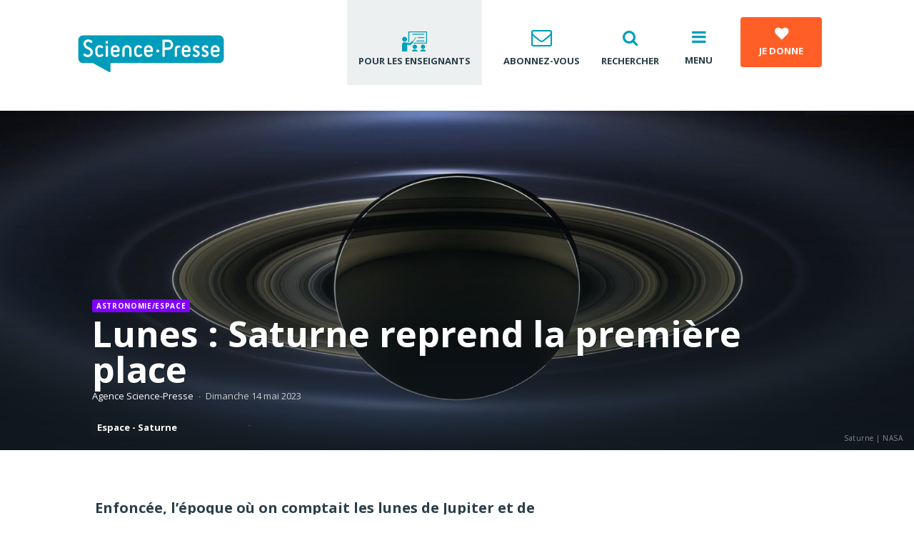

--- FILE ---
content_type: text/html; charset=UTF-8
request_url: https://www.sciencepresse.qc.ca/actualite/2023/05/14/lunes-saturne-reprend-premiere-place
body_size: 16519
content:
<!DOCTYPE html>
<?xml encoding="UTF-8"><html lang="fr" dir="ltr">
<head>
  <meta charset="utf-8">
<meta name="Generator" content="Drupal 10 (https://www.drupal.org)">
<meta name="MobileOptimized" content="width">
<meta name="HandheldFriendly" content="true">
<meta name="viewport" content="width=device-width, initial-scale=1.0">
<style>div#sliding-popup, div#sliding-popup .eu-cookie-withdraw-banner, .eu-cookie-withdraw-tab {background: #0779bf} div#sliding-popup.eu-cookie-withdraw-wrapper { background: transparent; } #sliding-popup h1, #sliding-popup h2, #sliding-popup h3, #sliding-popup p, #sliding-popup label, #sliding-popup div, .eu-cookie-compliance-more-button, .eu-cookie-compliance-secondary-button, .eu-cookie-withdraw-tab { color: #000000;} .eu-cookie-withdraw-tab { border-color: #000000;}</style>
<meta name="google-site-verification" content="IRqygLjiF7pS6njuuLD383jrtfSkwUI_RHjeuB_CR9A">
<meta property="fb:app_id" content="120115705138283">
<meta property="og:site_name" content="Agence Science-Presse">
<meta property="twitter:site" content="@SciencePresse">
<meta property="twitter:card" content="summary_large_image">
<meta property="og:description" content="Enfonc&eacute;e, l&rsquo;&eacute;poque o&ugrave; on comptait les lunes de Jupiter et de Saturne une par une. Des astronomes qui viennent d&rsquo;en identifier 62 d&rsquo;un coup estiment qu&rsquo;il pourrait y en avoir des milliers d&rsquo;autres.
">
<meta name="description" content="Enfonc&eacute;e, l&rsquo;&eacute;poque o&ugrave; on comptait les lunes de Jupiter et de Saturne une par une. Des astronomes qui viennent d&rsquo;en identifier 62 d&rsquo;un coup estiment qu&rsquo;il pourrait y en avoir des milliers d&rsquo;autres.
">
<meta property="twitter:description" content="Enfonc&eacute;e, l&rsquo;&eacute;poque o&ugrave; on comptait les lunes de Jupiter et de Saturne une par une. Des astronomes qui viennent d&rsquo;en identifier 62 d&rsquo;un coup estiment qu&rsquo;il pourrait y en avoir des milliers d&rsquo;autres.
">
<meta property="og:url" content="https://www.sciencepresse.qc.ca/actualite/2023/05/14/lunes-saturne-reprend-premiere-place">
<meta property="og:title" content="Lunes : Saturne reprend la premi&egrave;re place">
<meta property="twitter:title" content="Lunes : Saturne reprend la premi&egrave;re place">
<meta property="og:type" content="article">
<meta property="og:image" content="https://www.sciencepresse.qc.ca/sites/default/files/styles/og_image/public/2018-10/NASA%20PIA17172_hires%20Agence.jpg?itok=Kr_Dq9vY">
<meta property="twitter:image" content="https://www.sciencepresse.qc.ca/sites/default/files/styles/og_image/public/2018-10/NASA%20PIA17172_hires%20Agence.jpg?itok=Kr_Dq9vY">
<link rel="icon" href="/themes/custom/asp/favicon.ico" type="image/vnd.microsoft.icon">
<link rel="canonical" href="https://www.sciencepresse.qc.ca/actualite/2023/05/14/lunes-saturne-reprend-premiere-place">
<link rel="shortlink" href="https://www.sciencepresse.qc.ca/node/16680">
<script src="/sites/default/files/google_tag/initial/google_tag.script.js?t929gd" defer></script>

    <title>Lunes : Saturne reprend la premi&egrave;re place | Agence Science-Presse</title>
        <link rel="preconnect" href="https://fonts.googleapis.com">
    <link rel="preconnect" href="https://fonts.gstatic.com" crossorigin>
    <link rel="stylesheet" media="all" href="/modules/contrib/ajax_loader/css/throbber-general.css?t929gd">
<link rel="stylesheet" media="all" href="/core/modules/system/css/components/ajax-progress.module.css?t929gd">
<link rel="stylesheet" media="all" href="/core/modules/system/css/components/align.module.css?t929gd">
<link rel="stylesheet" media="all" href="/core/modules/system/css/components/autocomplete-loading.module.css?t929gd">
<link rel="stylesheet" media="all" href="/core/modules/system/css/components/fieldgroup.module.css?t929gd">
<link rel="stylesheet" media="all" href="/core/modules/system/css/components/container-inline.module.css?t929gd">
<link rel="stylesheet" media="all" href="/core/modules/system/css/components/clearfix.module.css?t929gd">
<link rel="stylesheet" media="all" href="/core/modules/system/css/components/details.module.css?t929gd">
<link rel="stylesheet" media="all" href="/core/modules/system/css/components/hidden.module.css?t929gd">
<link rel="stylesheet" media="all" href="/core/modules/system/css/components/item-list.module.css?t929gd">
<link rel="stylesheet" media="all" href="/core/modules/system/css/components/js.module.css?t929gd">
<link rel="stylesheet" media="all" href="/core/modules/system/css/components/nowrap.module.css?t929gd">
<link rel="stylesheet" media="all" href="/core/modules/system/css/components/position-container.module.css?t929gd">
<link rel="stylesheet" media="all" href="/core/modules/system/css/components/progress.module.css?t929gd">
<link rel="stylesheet" media="all" href="/core/modules/system/css/components/reset-appearance.module.css?t929gd">
<link rel="stylesheet" media="all" href="/core/modules/system/css/components/resize.module.css?t929gd">
<link rel="stylesheet" media="all" href="/core/modules/system/css/components/sticky-header.module.css?t929gd">
<link rel="stylesheet" media="all" href="/core/modules/system/css/components/system-status-counter.css?t929gd">
<link rel="stylesheet" media="all" href="/core/modules/system/css/components/system-status-report-counters.css?t929gd">
<link rel="stylesheet" media="all" href="/core/modules/system/css/components/system-status-report-general-info.css?t929gd">
<link rel="stylesheet" media="all" href="/core/modules/system/css/components/tabledrag.module.css?t929gd">
<link rel="stylesheet" media="all" href="/core/modules/system/css/components/tablesort.module.css?t929gd">
<link rel="stylesheet" media="all" href="/core/modules/system/css/components/tree-child.module.css?t929gd">
<link rel="stylesheet" media="all" href="/core/modules/views/css/views.module.css?t929gd">
<link rel="stylesheet" media="all" href="/modules/custom/kwd_paragraphs/css/kwd-paragraphs.css?t929gd">
<link rel="stylesheet" media="all" href="/modules/contrib/eu_cookie_compliance/css/eu_cookie_compliance.css?t929gd">
<link rel="stylesheet" media="all" href="/modules/contrib/ajax_loader/css/double-bounce.css?t929gd">
<link rel="stylesheet" media="all" href="/modules/contrib/extlink/extlink.css?t929gd">
<link rel="stylesheet" media="all" href="/modules/contrib/social_media/css/social_media.css?t929gd">
<link rel="stylesheet" media="all" href="/modules/contrib/paragraphs/css/paragraphs.unpublished.css?t929gd">
<link rel="stylesheet" media="all" href="/themes/custom/radix/assets/css/radix.style.css?t929gd">
<link rel="stylesheet" media="all" href="//fonts.googleapis.com/css2?family=Open+Sans:wght@400;700&amp;display=swap">
<link rel="stylesheet" media="all" href="/libraries/slick/slick.css?t929gd">
<link rel="stylesheet" media="all" href="/libraries/slick/slick-theme.css?t929gd">
<link rel="stylesheet" media="all" href="/libraries/magnific_popup/dist/magnific-popup.css?t929gd">
<link rel="stylesheet" media="all" href="/libraries/sidr/dist/stylesheets/jquery.sidr.bare.css?t929gd">
<link rel="stylesheet" media="all" href="/themes/custom/asp/assets/fonts/angelina/style.css?t929gd">
<link rel="stylesheet" media="all" href="/themes/custom/asp/assets/css/asp.style.css?t929gd">
<link rel="stylesheet" media="all" href="/themes/custom/asp/assets/css/custom.css?t929gd">
<link rel="stylesheet" media="print" href="/themes/custom/asp/assets/css/print.css?t929gd">

    
</head>
<body class="role-anonymous role-not-administrator path--node page--article">
<noscript><iframe src="https://www.googletagmanager.com/ns.html?id=GTM-PTW5WCH" height="0" width="0" style="display:none;visibility:hidden"></iframe></noscript>
<a href="#main-content" class="visually-hidden focusable">
  Aller au contenu principal
</a>
  <div class="dialog-off-canvas-main-canvas" data-off-canvas-main-canvas>
    
<div class="page-wrapper">

  <div class="header region clearfix">
      <div class="block block--entete">
  
    
  <div class="block__content">
          

<div class="block container">

  <div class="header-left">

    <a href="/" title="Accueil">
      <img src="/modules/custom/kiwad_blocks/img/SP_RGB.svg" alt="Accueil" class="logo">

    </a>


  </div>

  
    <div class="header-right">

      <a href="https://www.sciencepresse.qc.ca/ressources-pour-enseignants" class="teacher" title="Pour les enseignants">
        <svg clip-rule="evenodd" fill-rule="evenodd" stroke-linejoin="round" stroke-miterlimit="2" viewbox="0 0 38 30" xmlns="http://www.w3.org/2000/svg"><path d="m0 0h37.104v30h-37.104z" fill="none"></path><g fill-rule="nonzero"><path d="m36.385.993h-25.604c-.352 0-.664.312-.664.664v14.48c0 .351.312.663.664.663.351 0 .663-.312.663-.663v-13.817h24.277v15.066h-17.447c-.351 0-.663.312-.663.663 0 .352.312.664.663.664h18.111c.351 0 .663-.312.663-.664v-16.393c0-.351-.273-.663-.663-.663z"></path><path d="m8.282 12.351c0 1.962-1.59 3.552-3.551 3.552-1.962 0-3.552-1.59-3.552-3.552s1.59-3.552 3.552-3.552c1.961 0 3.551 1.59 3.551 3.552"></path><path d="m34.354 23.202c0 1.746-1.415 3.161-3.161 3.161s-3.162-1.415-3.162-3.161 1.416-3.162 3.162-3.162 3.161 1.416 3.161 3.162"></path><path d="m22.568 23.202c0 1.746-1.416 3.161-3.162 3.161s-3.162-1.415-3.162-3.161 1.416-3.162 3.162-3.162 3.162 1.416 3.162 3.162"></path><path d="m17.064 15.786 4.567-5.894c.156-.195.117-.468-.078-.624s-.469-.117-.625.078l-4.527 5.932c-.43-.156-.937-.078-1.288.235l-3.045 2.615-6.205-1.249c-.079 0-.196-.039-.274-.039-.273-.039-.546-.078-.858-.078h-.079c-2.029 0-3.707 1.405-3.707 3.161v10.031h7.454v-9.836l3.708.742c.078 0 .156.039.274.039.312 0 .624-.117.858-.313l3.513-3.044c.585-.468.702-1.21.312-1.756z"></path><path d="m31.233 27.027h-.079c-2.224 0-3.981 1.249-3.981 2.81v.156h8.079v-.156c.001-1.561-1.795-2.81-4.019-2.81z"></path><path d="m19.445 27.027h-.078c-2.225 0-3.981 1.249-3.981 2.81v.156h8.079v-.156c-.039-1.561-1.834-2.81-4.02-2.81z"></path><path d="m32.519 4.467h-16.002c-.352 0-.664.312-.664.663 0 .352.312.664.664.664h16.002c.351 0 .664-.312.664-.664 0-.351-.274-.663-.664-.663z"></path><path d="m32.519 9.19h-8.118c-.352 0-.664.312-.664.663s.312.664.664.664h8.157c.351 0 .664-.313.664-.664-.039-.39-.313-.663-.703-.663z"></path><path d="m32.519 14.186h-10.031c-.351 0-.663.312-.663.663s.312.664.663.664h10.07c.351 0 .664-.313.664-.664-.039-.39-.313-.663-.703-.663z"></path></g></svg>
        <span>Pour les enseignants</span>
      </a>

      <div id="newsletter-popup" class="light-popup rounded mfp-hide">
        <div class="inner">

          <h2 class="h4 mt-0">Abonnez-vous &agrave; notre infolettre!</h2>
          <p class="small">Pour ne rien rater de l'actualit&eacute; scientifique et tout savoir sur nos efforts pour lutter contre les fausses nouvelles et la d&eacute;sinformation!</p>

          <form action="//link.sciencepresse.qc.ca/ngs/1581183/8yhcsa6PR7xauT13pkRp" method="post" id="mc-embedded-subscribe-form" name="mc-embedded-subscribe-form" class="validate mt-4" target="_blank">
            <div class="row">
              <div class="col-md-8">
                <label class="visually-hidden" for="mce-EMAIL">Courriel</label>
                <input class="required email input-field-full-white mt-3" type="email" value="" name="email" id="mce-EMAIL" required placeholder="Votre courriel">
              </div>
              <div class="col-md-4">
                <div style="position: absolute; left: -5000px;" aria-hidden="true">
                  <input type="text" name="b_237223dbd0094581cef629c61_9ab02afbe7" tabindex="-1" value="">
                </div>
                <input type="submit" value="Je m'abonne" name="subscribe" id="mc-embedded-subscribe" class="mt-3 btn btn-primary btn-full">
              </div>
            </div>
          </form>

        </div>
      </div>

      <a href="#" data-mfp-src="#newsletter-popup" class="newsletter popup" title="Abonnez-vous">
        <i aria-hidden="true" class="fa fa-envelope-o"></i>
        <span>Abonnez-vous</span>
      </a>

      <a href="/recherche" class="research" title="Recherche">
        <i aria-hidden="true" class="fa fa-search"></i>
        <span>Rechercher</span>
      </a>

      <button class="mobile-menu-button" title="Menu">
        <i aria-hidden="true" class="fa fa-bars"></i>
        <span>Menu</span>
      </button>

      <a href="/soutien" target="_blank" class="btn btn-fg donate" title="Pour soutenir le journalisme scientifique et la lutte contre la d&eacute;sinformation">
        <i aria-hidden="true" class="fa fa-heart scale-2 mb-2"></i><br>
        <span>Je donne</span>
      </a>

    </div>

  
</div>

      </div>
</div>


      </div>

      <div class="sub-menu region">
      <div class="inner">
          <div class="block block--entete">
  
    
  <div class="block__content">
          

<div class="block container">

  <div class="header-left">

    <a href="/" title="Accueil">
      <img src="/modules/custom/kiwad_blocks/img/SP_RGB.svg" alt="Accueil" class="logo">

    </a>


  </div>

  
    <div class="header-right">

      <a href="https://www.sciencepresse.qc.ca/ressources-pour-enseignants" class="teacher" title="Pour les enseignants">
        <svg clip-rule="evenodd" fill-rule="evenodd" stroke-linejoin="round" stroke-miterlimit="2" viewbox="0 0 38 30" xmlns="http://www.w3.org/2000/svg"><path d="m0 0h37.104v30h-37.104z" fill="none"></path><g fill-rule="nonzero"><path d="m36.385.993h-25.604c-.352 0-.664.312-.664.664v14.48c0 .351.312.663.664.663.351 0 .663-.312.663-.663v-13.817h24.277v15.066h-17.447c-.351 0-.663.312-.663.663 0 .352.312.664.663.664h18.111c.351 0 .663-.312.663-.664v-16.393c0-.351-.273-.663-.663-.663z"></path><path d="m8.282 12.351c0 1.962-1.59 3.552-3.551 3.552-1.962 0-3.552-1.59-3.552-3.552s1.59-3.552 3.552-3.552c1.961 0 3.551 1.59 3.551 3.552"></path><path d="m34.354 23.202c0 1.746-1.415 3.161-3.161 3.161s-3.162-1.415-3.162-3.161 1.416-3.162 3.162-3.162 3.161 1.416 3.161 3.162"></path><path d="m22.568 23.202c0 1.746-1.416 3.161-3.162 3.161s-3.162-1.415-3.162-3.161 1.416-3.162 3.162-3.162 3.162 1.416 3.162 3.162"></path><path d="m17.064 15.786 4.567-5.894c.156-.195.117-.468-.078-.624s-.469-.117-.625.078l-4.527 5.932c-.43-.156-.937-.078-1.288.235l-3.045 2.615-6.205-1.249c-.079 0-.196-.039-.274-.039-.273-.039-.546-.078-.858-.078h-.079c-2.029 0-3.707 1.405-3.707 3.161v10.031h7.454v-9.836l3.708.742c.078 0 .156.039.274.039.312 0 .624-.117.858-.313l3.513-3.044c.585-.468.702-1.21.312-1.756z"></path><path d="m31.233 27.027h-.079c-2.224 0-3.981 1.249-3.981 2.81v.156h8.079v-.156c.001-1.561-1.795-2.81-4.019-2.81z"></path><path d="m19.445 27.027h-.078c-2.225 0-3.981 1.249-3.981 2.81v.156h8.079v-.156c-.039-1.561-1.834-2.81-4.02-2.81z"></path><path d="m32.519 4.467h-16.002c-.352 0-.664.312-.664.663 0 .352.312.664.664.664h16.002c.351 0 .664-.312.664-.664 0-.351-.274-.663-.664-.663z"></path><path d="m32.519 9.19h-8.118c-.352 0-.664.312-.664.663s.312.664.664.664h8.157c.351 0 .664-.313.664-.664-.039-.39-.313-.663-.703-.663z"></path><path d="m32.519 14.186h-10.031c-.351 0-.663.312-.663.663s.312.664.663.664h10.07c.351 0 .664-.313.664-.664-.039-.39-.313-.663-.703-.663z"></path></g></svg>
        <span>Pour les enseignants</span>
      </a>

      <div id="newsletter-popup" class="light-popup rounded mfp-hide">
        <div class="inner">

          <h2 class="h4 mt-0">Abonnez-vous &agrave; notre infolettre!</h2>
          <p class="small">Pour ne rien rater de l'actualit&eacute; scientifique et tout savoir sur nos efforts pour lutter contre les fausses nouvelles et la d&eacute;sinformation!</p>

          <form action="//link.sciencepresse.qc.ca/ngs/1581183/8yhcsa6PR7xauT13pkRp" method="post" id="mc-embedded-subscribe-form" name="mc-embedded-subscribe-form" class="validate mt-4" target="_blank">
            <div class="row">
              <div class="col-md-8">
                <label class="visually-hidden" for="mce-EMAIL">Courriel</label>
                <input class="required email input-field-full-white mt-3" type="email" value="" name="email" id="mce-EMAIL" required placeholder="Votre courriel">
              </div>
              <div class="col-md-4">
                <div style="position: absolute; left: -5000px;" aria-hidden="true">
                  <input type="text" name="b_237223dbd0094581cef629c61_9ab02afbe7" tabindex="-1" value="">
                </div>
                <input type="submit" value="Je m'abonne" name="subscribe" id="mc-embedded-subscribe" class="mt-3 btn btn-primary btn-full">
              </div>
            </div>
          </form>

        </div>
      </div>

      <a href="#" data-mfp-src="#newsletter-popup" class="newsletter popup" title="Abonnez-vous">
        <i aria-hidden="true" class="fa fa-envelope-o"></i>
        <span>Abonnez-vous</span>
      </a>

      <a href="/recherche" class="research" title="Recherche">
        <i aria-hidden="true" class="fa fa-search"></i>
        <span>Rechercher</span>
      </a>

      <button class="mobile-menu-button" title="Menu">
        <i aria-hidden="true" class="fa fa-bars"></i>
        <span>Menu</span>
      </button>

      <a href="/soutien" target="_blank" class="btn btn-fg donate" title="Pour soutenir le journalisme scientifique et la lutte contre la d&eacute;sinformation">
        <i aria-hidden="true" class="fa fa-heart scale-2 mb-2"></i><br>
        <span>Je donne</span>
      </a>

    </div>

  
</div>

      </div>
</div>


          <nav class="block block--menu block--asp-main-menu" role="navigation" aria-labelledby="block-asp-main-menu-menu">
  
  
      
              <ul class="nav navbar-nav">
                                                                      <li class="lilink--actualites">
            <i class="fa fa-chevron-right"></i>
            <a href="/actualites" data-drupal-link-system-path="taxonomy/term/120">Actualit&eacute;s</a>
                  </li>
                                                                  <li class="lilink--detecteur-rumeurs">
            <i class="fa fa-chevron-right"></i>
            <a href="/detecteur-rumeurs" data-drupal-link-system-path="taxonomy/term/510">D&eacute;tecteur de rumeurs</a>
                  </li>
                                                                  <li class="lilink--education-aux-medias-information">
            <i class="fa fa-chevron-right"></i>
            <a href="/education-aux-medias-information" data-drupal-link-system-path="node/14918">&Eacute;ducation aux m&eacute;dias et &agrave; l'information</a>
                  </li>
                                                                  <li class="lilink-https--formationssciencepresseqcca-fr-blogue">
            <i class="fa fa-chevron-right"></i>
            <a href="https://formations.sciencepresse.qc.ca/fr/blogue">Blogue</a>
                  </li>
                                                                  <li class="lilink--zone-radio">
            <i class="fa fa-chevron-right"></i>
            <a href="/zone_radio">Zone Balado et Je vote pour la science</a>
                  </li>
                                                                  <li class="lilink--zone-video">
            <i class="fa fa-chevron-right"></i>
            <a href="/zone_video" data-drupal-link-system-path="node/14904">Zone Vid&eacute;o</a>
                  </li>
                                                                  <li class="lilink--nos-services">
            <i class="fa fa-chevron-right"></i>
            <a href="/nos-services" title="Services de l'ASP" data-drupal-link-system-path="node/14924">Formations et services</a>
                  </li>
                                                                  <li class="lilink--opinions">
            <i class="fa fa-chevron-right"></i>
            <a href="/opinions" data-drupal-link-system-path="taxonomy/term/121">Opinions</a>
                  </li>
                                                                  <li class="lilink--equipe">
            <i class="fa fa-chevron-right"></i>
            <a href="/equipe" data-drupal-link-system-path="node/13611">&Eacute;quipe</a>
                  </li>
                                                                  <li class="lilink--agence">
            <i class="fa fa-chevron-right"></i>
            <a href="/agence" data-drupal-link-system-path="node/2">&Agrave; propos</a>
                  </li>
          </ul>
  


  </nav>


      </div>
    </div>
  
      <div class="content-sus region">
                <div class="block block--asp-page-title">
  
    
  <div class="block__content container">
          
    <div class="page-header">
   <h1 class="page-title">
<span>Lunes : Saturne reprend la premi&egrave;re place</span>
</h1>
  </div>


      </div>
</div>

  


<div class="article-head-wrapper">
    <div class="block block--articlehead bgimage article--text-over-img" style="background: url(https://www.sciencepresse.qc.ca/sites/default/files/styles/full_width/public/2018-10/NASA%20PIA17172_hires%20Agence.jpg?itok=ou0oSBsU) no-repeat scroll center center transparent; background-size: cover;">

    <div class="legende"><span>Saturne | NASA</span></div>

    <div class="container">
      <div class="article-infos">

                  <div class="category exp--category category-1">
            <a href="/astronomie-espace">Astronomie/espace</a>
                                                </div>
        

        <h1 class="page-title" property="schema:name">Lunes : Saturne reprend la premi&egrave;re place</h1>

                  <div class="author exp--author"><a href="/user/132">Agence Science-Presse</a></div><div class="time exp--time">Dimanche 14 mai 2023</div>                          <div class="article-meta-tags exp--tags"><div class="field__item"><a href="/taxonomy/term/163">Espace - Saturne</a></div></div>
              </div>
    </div>

    
      <div class="btn btn-magnifique" data-gallery='[{"src":"https:\/\/www.sciencepresse.qc.ca\/sites\/default\/files\/styles\/popup\/public\/2018-10\/NASA%20PIA17172_hires%20Agence.jpg?itok=q_qUBwnw","title":"&lt;div&gt;Saturne | NASA&lt;\/div&gt;","alt":"Saturne"}]'>
        <i class="fa fa-expand" aria-hidden="true"></i>
                  <span>Agrandir l'image</span>
              </div>

    
    
  </div>

</div>


<nav class="block block--menu bg-dark block--navigationprincipale" role="navigation" aria-labelledby="block-navigationprincipale-menu">
  <div class="container">
    
    
          
              <ul class="nav navbar-nav">
                                                                      <li class="lilink--actualites">
            <i class="fa fa-chevron-right"></i>
            <a href="/actualites" data-drupal-link-system-path="taxonomy/term/120">Actualit&eacute;s</a>
                  </li>
                                                                  <li class="lilink--detecteur-rumeurs">
            <i class="fa fa-chevron-right"></i>
            <a href="/detecteur-rumeurs" data-drupal-link-system-path="taxonomy/term/510">D&eacute;tecteur de rumeurs</a>
                  </li>
                                                                                                                <li class="dropdown lilink--education-aux-medias-information">
            <i class="fa fa-chevron-right"></i>
            <a href="/education-aux-medias-information" data-drupal-link-system-path="node/14918">&Eacute;ducation aux m&eacute;dias et &agrave; l'information</a>
                                    <ul>
                                                                      <li class="lilink--formations">
            <i class="fa fa-chevron-right"></i>
            <a href="/formations" data-drupal-link-system-path="node/14917">Nos formations</a>
                  </li>
                                                                  <li class="lilink--outils-et-ressources">
            <i class="fa fa-chevron-right"></i>
            <a href="/outils-et-ressources" data-drupal-link-system-path="node/14921">Outils et ressources</a>
                  </li>
                                                                  <li class="lilink--zone-video">
            <i class="fa fa-chevron-right"></i>
            <a href="/zone_video" data-drupal-link-system-path="node/14904">Zone vid&eacute;o</a>
                  </li>
                                                                  <li class="lilink--lutte-desinformation">
            <i class="fa fa-chevron-right"></i>
            <a href="/lutte_desinformation" data-drupal-link-system-path="taxonomy/term/643">Lutte contre la d&eacute;sinformation</a>
                  </li>
                                                                  <li class="lilink--ressources-pour-enseignants">
            <i class="fa fa-chevron-right"></i>
            <a href="/ressources-pour-enseignants" data-drupal-link-system-path="node/17117">Pour les enseignants</a>
                  </li>
          </ul>
  
                  </li>
                                                                  <li class="lilink-https--formationssciencepresseqcca-fr-blogue">
            <i class="fa fa-chevron-right"></i>
            <a href="https://formations.sciencepresse.qc.ca/fr/blogue">Blogue</a>
                  </li>
                                                                                                                <li class="dropdown lilink--zone-radio">
            <i class="fa fa-chevron-right"></i>
            <a href="/zone_radio">Zone Balado et Je vote pour la science</a>
                                    <ul>
                                                                      <li class="lilink--balado-detecteur-rumeurs">
            <i class="fa fa-chevron-right"></i>
            <a href="/balado-detecteur-rumeurs" data-drupal-link-system-path="node/16586">Le balado du D&eacute;tecteur de rumeurs</a>
                  </li>
                                                                  <li class="lilink--je-vote-pour-la-science">
            <i class="fa fa-chevron-right"></i>
            <a href="/je-vote-pour-la-science" data-drupal-link-system-path="node/14953">Je vote pour la science</a>
                  </li>
                                                                  <li class="lilink--nuances">
            <i class="fa fa-chevron-right"></i>
            <a href="/nuances" data-drupal-link-system-path="node/16293">Balado | Nuances</a>
                  </li>
                                                                  <li class="lilink--balado-depister-desinfo">
            <i class="fa fa-chevron-right"></i>
            <a href="/balado-depister-desinfo" data-drupal-link-system-path="node/15473">Balado | D&eacute;pister la d&eacute;sinfo</a>
                  </li>
          </ul>
  
                  </li>
                                                                                                                <li class="dropdown lilink--zone-video">
            <i class="fa fa-chevron-right"></i>
            <a href="/zone_video" data-drupal-link-system-path="node/14904">Zone Vid&eacute;o</a>
                                    <ul>
                                                                      <li class="lilink--vraimentvrai-info">
            <i class="fa fa-chevron-right"></i>
            <a href="/vraimentvrai-info" title="Une s&eacute;rie de 4 capsules vid&eacute;o avec des journalistes sp&eacute;cialis&eacute;s en d&eacute;sinformation ou en science qui partagent leurs r&eacute;flexions sur leur m&eacute;tier et des trucs pour v&eacute;rifier l&rsquo;information." data-drupal-link-system-path="node/15425">#VraimentVrai - Comment v&eacute;rifier l'information</a>
                  </li>
                                                                  <li class="lilink--anatomie-fausses-nouvelles">
            <i class="fa fa-chevron-right"></i>
            <a href="/anatomie-fausses-nouvelles" title="ADFN" data-drupal-link-system-path="node/14906">Anatomie des fausses nouvelles</a>
                  </li>
                                                                  <li class="lilink--dejouer-raccourcis-mentaux-humoriste-louis">
            <i class="fa fa-chevron-right"></i>
            <a href="/dejouer-raccourcis-mentaux-humoriste-louis" title="Une s&eacute;rie de 5 capsules sur les raccourcis mentaux avec l'humoriste Louis T" data-drupal-link-system-path="node/15008">D&eacute;jouer les raccourcis mentaux - Avec l'humoriste Louis T!</a>
                  </li>
                                                                  <li class="lilink--veut-faits">
            <i class="fa fa-chevron-right"></i>
            <a href="/veut-faits" data-drupal-link-system-path="node/16259">On veut des faits!</a>
                  </li>
                                                                  <li class="lilink--verifie">
            <i class="fa fa-chevron-right"></i>
            <a href="/verifie" data-drupal-link-system-path="node/15214">V&eacute;rifi&eacute;!</a>
                  </li>
                                                                  <li class="lilink--anatomie-fausses-nouvelles-politique">
            <i class="fa fa-chevron-right"></i>
            <a href="/anatomie-fausses-nouvelles-politique" data-drupal-link-system-path="node/15090">Anatomie des fausses nouvelles | Politique</a>
                  </li>
          </ul>
  
                  </li>
                                                                  <li class="lilink--nos-services">
            <i class="fa fa-chevron-right"></i>
            <a href="/nos-services" title="Services de l'ASP" data-drupal-link-system-path="node/14924">Formations et services</a>
                  </li>
                                                                  <li class="lilink--opinions">
            <i class="fa fa-chevron-right"></i>
            <a href="/opinions" data-drupal-link-system-path="taxonomy/term/121">Opinions</a>
                  </li>
                                                                  <li class="lilink--equipe">
            <i class="fa fa-chevron-right"></i>
            <a href="/equipe" data-drupal-link-system-path="node/13611">&Eacute;quipe</a>
                  </li>
                                                                                                                <li class="dropdown lilink--agence">
            <i class="fa fa-chevron-right"></i>
            <a href="/agence" data-drupal-link-system-path="node/2">&Agrave; propos</a>
                                    <ul>
                                                                      <li class="lilink--rapports-annuels">
            <i class="fa fa-chevron-right"></i>
            <a href="/rapports-annuels" data-drupal-link-system-path="node/16459">Rapports d'activit&eacute;s et &eacute;tats financiers</a>
                  </li>
          </ul>
  
                  </li>
          </ul>
  


      </div>
</nav>


          </div>
  

    
    
              <main class="content region" role="main">
      
                    <div data-drupal-messages-fallback class="hidden"></div>
  
<article class="node article article--promoted article--full container">

  <div class="d-print">
    <img src="https://www.sciencepresse.qc.ca/sites/default/files/styles/large_16_9/public/2018-10/NASA%20PIA17172_hires%20Agence.jpg?itok=jXMx9lnu" alt="Saturne">
  </div>

  <div class="article-row">
    <div class="left-col">

      <div class="article-chapeau">
        
            <div class="article__field-chapeau"><p>Enfonc&eacute;e, l&rsquo;&eacute;poque o&ugrave; on comptait les lunes de Jupiter et de Saturne une par une. Des astronomes qui viennent d&rsquo;en identifier 62 d&rsquo;un coup estiment qu&rsquo;il pourrait y en avoir des milliers d&rsquo;autres.</p>
</div>
      
        
      </div>
      
      <div class="node__content">
        <div class="exp--body">
          
      <div class="article__field-corps">
              <div class="field__item">




<div class="paragraph paragraph--type--kwdpara-text paragraph--view-mode--default paragraph--id--3446 clearfix kwdpara-padding- kwdpara-bgcolor-">
    <div class="container">
      
            <div class="kwdpara-text__field-kwdpara-text"><p>Pour l&rsquo;instant, &ccedil;a signifierait 145 lunes autour de Saturne, lui faisant prendre la premi&egrave;re place devant Jupiter et ses 95 lunes. L&rsquo;Union astronomique internationale (UAI) est, depuis le 5 mai, <a href="https://www.newscientist.com/article/2373201-saturn-now-has-over-100-known-moons-more-than-any-other-planet/">occup&eacute;e &agrave; confirmer</a> les nouvelles venues.&nbsp;</p>

<p>Plusieurs de ces derni&egrave;res sont des lunes dites &laquo;&nbsp;irr&eacute;guli&egrave;res&nbsp;&raquo;: elles ont des formes vari&eacute;es, ressemblant davantage &agrave; des pommes de terre qu'&agrave; notre lune. Elles tournent par ailleurs tr&egrave;s loin de Saturne : entre 10 et 30 millions de kilom&egrave;tres, contre moins d'un million et demi pour les plus grosses lunes, comme <a href="https://solarsystem.nasa.gov/moons/saturn-moons/titan/in-depth/">Titan</a>. Elles sont tr&egrave;s petites: deux &agrave; trois kilom&egrave;tres de large, et plusieurs font partie de trois grands groupes de lunes pr&eacute;c&eacute;demment identifi&eacute;s, ce qui laisse croire qu&rsquo;il s&rsquo;agirait des restes de plus gros corps c&eacute;lestes qui ont &eacute;t&eacute; victimes d'une collision.</p>

<html><body><div class="clearfix">
  <div class="bg-lighter spread rounded my-5">
    <div class="inner p-5">

      <h2 class="h4 mt-0">Abonnez-vous &agrave; notre infolettre!</h2>
      <p class="small">Pour ne rien rater de l'actualit&eacute; scientifique et tout savoir sur nos efforts pour lutter contre les fausses nouvelles et la d&eacute;sinformation!</p>

      <form action="//link.sciencepresse.qc.ca/ngs/1581183/8yhcsa6PR7xauT13pkRp" method="post" id="mc-embedded-subscribe-form" name="mc-embedded-subscribe-form" class="validate mt-4" target="_blank">
        <div class="row">
          <div class="col-md-8">
            <label class="visually-hidden" for="mce-EMAIL">Courriel</label>
            <input class="required email input-field-full-white mt-3" type="email" value="" name="email" id="mce-EMAIL" required placeholder="Votre courriel">
          </div>
          <div class="col-md-4">
            <div style="position: absolute; left: -5000px;" aria-hidden="true">
              <input type="text" name="b_237223dbd0094581cef629c61_9ab02afbe7" tabindex="-1" value="">
            </div>
            <input type="submit" value="Je m'abonne" name="subscribe" id="mc-embedded-subscribe" class="mt-3 btn btn-primary btn-full">
          </div>
        </div>
      </form>

      

    </div>
  </div>
</div>
</body></html><p>Les trois groupes en question sont appel&eacute;s inuit, nordique et gaulois. Les lunes sont pour l'instant d&eacute;sign&eacute;es par des chiffres et des lettres mais, conform&eacute;ment aux <a href="https://planetarynames.wr.usgs.gov/Page/Planets#SaturnianSystem">habitudes prises par l'UAI</a>, elles pourraient recevoir des noms tir&eacute;s des mythologies inuit, nordique et gauloise.</p>

<p>La possibilit&eacute; qu'il y en ait des milliers d'autres autour de Jupiter et de Saturne, <a href="https://www.nytimes.com/2023/05/12/science/saturn-moons-jupiter.html?smid=tw-nytimesscience&amp;smtyp=cur">avanc&eacute;e par les deux &eacute;quipes d'astronomes</a> qui ont d&eacute;couvert s&eacute;par&eacute;ment <a href="https://iopscience.iop.org/article/10.3847/PSJ/ac0979">ces objets</a> ces <a href="https://phys.org/news/2019-10-saturn-surpasses-kupiter-discovery-moonsand.html">derni&egrave;res ann&eacute;es</a>,&nbsp;ouvre la porte &agrave; <a href="https://www.theguardian.com/science/2023/may/12/saturn-regains-status-as-planet-with-most-moons-in-solar-system">une red&eacute;finition du mot &laquo;&nbsp;lune</a>&nbsp;&raquo;, de la m&ecirc;me fa&ccedil;on que les astronomes ont choisi red&eacute;finir le mot &laquo;&nbsp;plan&egrave;te&nbsp;&raquo;, lorsqu'il est apparu que la d&eacute;couverte&nbsp;de milliers de petits corps c&eacute;lestes comme Pluton allait complexifier le portrait de notre syst&egrave;me solaire. Parmi les arguments qui jouent en faveur d'une red&eacute;finition:&nbsp;</p>

<ul><li>Le fait que Ganym&egrave;de &mdash;la plus grosse lune de Jupiter&mdash; avec ses 5000 km, soit plus grosse que Mercure, mais se retrouve dans la m&ecirc;me cat&eacute;gorie que ces cailloux de moins de 2 km, pose un probl&egrave;me de logique.</li>
	<li>Le fait que ces objets gravitent aussi loin de Saturne pourrait signifier qu'il s'agissait jadis d'ast&eacute;ro&iuml;des captur&eacute;s jadis par le puissant champ gravitationnel de Saturne.</li>
	<li>Enfin, il est possible qu'un grand nombre de ces petits objets tournent aussi autour d&rsquo;Uranus et de Neptune, ce qui pourrait potentiellement ajouter des centaines de lunes de plus&nbsp;&agrave; la liste. Si tel est le cas toutefois, il faudra &ecirc;tre patient avant de les d&eacute;couvrir: Uranus est deux fois plus loin du Soleil que nous, et Neptune, trois fois plus loin.</li>
</ul></div>
      
    </div>
</div>


</div>
          </div>
  
          
        </div>
        
      </div>

      <div class="block">
  
    
  <div class="block__content">
          

<div class="social-media-sharing">
  <ul class="">
                    <li>
        <a target="_blank" rel="noopener noreferrer" class="bluesky share" href="https://bsky.app/intent/compose?text=Lunes%20:%20Saturne%20reprend%20la%20premi%C3%A8re%20place%20https://www.sciencepresse.qc.ca/actualite/2023/05/14/lunes-saturne-reprend-premiere-place" title="">
                      <img alt="" src="https://www.sciencepresse.qc.ca/modules/contrib/social_media/icons/bluesky.svg">
                  </a>

      </li>
                <li>
        <a target="_blank" rel="noopener noreferrer" class="linkedin share" href="https://www.linkedin.com/shareArticle?mini=true&amp;url=https://www.sciencepresse.qc.ca/actualite/2023/05/14/lunes-saturne-reprend-premiere-place&amp;title=Lunes%20:%20Saturne%20reprend%20la%20premi%C3%A8re%20place&amp;source=https://www.sciencepresse.qc.ca/actualite/2023/05/14/lunes-saturne-reprend-premiere-place" title="LinkedIn">
                      <img alt="LinkedIn" src="https://www.sciencepresse.qc.ca/modules/contrib/social_media/icons/linkedin.svg">
                  </a>

      </li>
                <li>
        <a target="_blank" rel="noopener noreferrer" class="facebook-share share" href="https://www.facebook.com/share.php?u=https://www.sciencepresse.qc.ca/actualite/2023/05/14/lunes-saturne-reprend-premiere-place&amp;title=Lunes%20:%20Saturne%20reprend%20la%20premi%C3%A8re%20place" title="Facebook">
                      <img alt="Facebook" src="https://www.sciencepresse.qc.ca/modules/contrib/social_media/icons/facebook_share.svg">
                  </a>

      </li>
                <li>
        <a target="_blank" rel="noopener noreferrer" class="twitter share" href="https://x.com/intent/tweet?url=https://www.sciencepresse.qc.ca/actualite/2023/05/14/lunes-saturne-reprend-premiere-place&amp;text=Lunes%20:%20Saturne%20reprend%20la%20premi%C3%A8re%20place" title="X">
                      <img alt="X" src="https://www.sciencepresse.qc.ca/modules/contrib/social_media/icons/x.svg">
                  </a>

      </li>
                <li>
        <a class="email share" href="mailto:?subject=Lunes%20:%20Saturne%20reprend%20la%20premi%C3%A8re%20place&amp;body=Je%20te%20recommande%20cet%20article%20https://www.sciencepresse.qc.ca/actualite/2023/05/14/lunes-saturne-reprend-premiere-place" title="Courriel">
                      <img alt="Courriel" src="https://www.sciencepresse.qc.ca/modules/contrib/social_media/icons/email.svg">
                  </a>

      </li>
                <li>
        <a class="print share" onclick="window.print()" title="Imprimer">
                      <img alt="Imprimer" src="https://www.sciencepresse.qc.ca/modules/contrib/social_media/icons/print.svg">
                  </a>

      </li>
      </ul>
</div>


      </div>
</div>


      <div class="my-4 block">
  
    
  <div class="block__content">
          <div class="spread-full rounded" style="background-color:#000000"><a href="/soutien" class="d-block"><picture><source media="(max-width: 768px)" srcset="/modules/custom/kiwad_blocks/img/Bandeau_45a_11.png?2" height="1440" width="1440"><img src="/modules/custom/kiwad_blocks/img/Bandeau_45a_3333_1.png?2" height="460" width="1840" alt="Je donne" class="img-fluid img-rounded" style="height: auto;"></source></picture></a></div>

      </div>
</div>


      <div class="article-footer clearfix">
              </div>
            <div class="mt-5 block--related-articles block">
  
    
  <div class="block__content">
          <h3>Vous aimerez aussi</h3><ol class="ol-fat-numbers"><li>

<article class="node node--id-18001 row article article--promoted article--media-content">

  <div class="col-xs-4">
    <div class="aspect-ratio aspect-ratio-16-9 aspect-ratio-zoom-fx rounded">

      <a href="/actualites-scientifiques/2025/11/11/lune-saturne-habitable" class="bg-img lazy" data-bg="https://www.sciencepresse.qc.ca/sites/default/files/styles/small_16_9/public/2025-11/Encelade-lune.jpg?itok=HOiNl_9l">
        <div class="d-print">
          <img src="https://www.sciencepresse.qc.ca/sites/default/files/styles/small_16_9/public/2025-11/Encelade-lune.jpg?itok=HOiNl_9l" alt="Encelade-lune.jpg">
        </div>
              </a>

    </div>
  </div>

  <div class="col-xs-8">
    <a href="/actualites-scientifiques/2025/11/11/lune-saturne-habitable" class="link-dark font-weight-bold">
<span>Une lune de Saturne habitable?</span>
</a>
    <div class="small text-muted">Mardi 11 novembre 2025</div>
  </div>
</article>
</li><li>

<article class="node node--id-17973 row article article--promoted article--sticky article--media-content">

  <div class="col-xs-4">
    <div class="aspect-ratio aspect-ratio-16-9 aspect-ratio-zoom-fx rounded">

      <a href="/actualites-scientifiques/2025/10/26/anneaux-mysterieux-asteroide" class="bg-img lazy" data-bg="https://www.sciencepresse.qc.ca/sites/default/files/styles/small_16_9/public/2025-10/asteroide-Chiron.jpg?itok=1yhWS7sb">
        <div class="d-print">
          <img src="https://www.sciencepresse.qc.ca/sites/default/files/styles/small_16_9/public/2025-10/asteroide-Chiron.jpg?itok=1yhWS7sb" alt="asteroide-Chiron.jpg">
        </div>
              </a>

    </div>
  </div>

  <div class="col-xs-8">
    <a href="/actualites-scientifiques/2025/10/26/anneaux-mysterieux-asteroide" class="link-dark font-weight-bold">
<span>Les anneaux d&rsquo;un myst&eacute;rieux ast&eacute;ro&iuml;de</span>
</a>
    <div class="small text-muted">Dimanche 26 octobre 2025</div>
  </div>
</article>
</li><li>

<article class="node node--id-17097 row article article--promoted article--media-content">

  <div class="col-xs-4">
    <div class="aspect-ratio aspect-ratio-16-9 aspect-ratio-zoom-fx rounded">

      <a href="/actualite/2024/02/12/ocean-saturnien" class="bg-img lazy" data-bg="https://www.sciencepresse.qc.ca/sites/default/files/styles/small_16_9/public/2024-02/Mimas-anneaux--Saturne.jpg?itok=SWiWzWOs">
        <div class="d-print">
          <img src="https://www.sciencepresse.qc.ca/sites/default/files/styles/small_16_9/public/2024-02/Mimas-anneaux--Saturne.jpg?itok=SWiWzWOs" alt="Mimas-anneaux--Saturne.jpg">
        </div>
              </a>

    </div>
  </div>

  <div class="col-xs-8">
    <a href="/actualite/2024/02/12/ocean-saturnien" class="link-dark font-weight-bold">
<span>Oc&eacute;an saturnien</span>
</a>
    <div class="small text-muted">Lundi 12 f&eacute;vrier 2024</div>
  </div>
</article>
</li><li>

<article class="node node--id-16736 row article article--promoted article--media-content">

  <div class="col-xs-4">
    <div class="aspect-ratio aspect-ratio-16-9 aspect-ratio-zoom-fx rounded">

      <a href="/actualite/2023/06/16/ingredients-pour-vie-reunis-autour-saturne" class="bg-img lazy" data-bg="https://www.sciencepresse.qc.ca/sites/default/files/styles/small_16_9/public/2023-06/Encelade-2008.jpg?itok=BvTI0ElY">
        <div class="d-print">
          <img src="https://www.sciencepresse.qc.ca/sites/default/files/styles/small_16_9/public/2023-06/Encelade-2008.jpg?itok=BvTI0ElY" alt="Encelade-2008.jpg">
        </div>
              </a>

    </div>
  </div>

  <div class="col-xs-8">
    <a href="/actualite/2023/06/16/ingredients-pour-vie-reunis-autour-saturne" class="link-dark font-weight-bold">
<span>Les ingr&eacute;dients pour de la vie r&eacute;unis autour de Saturne</span>
</a>
    <div class="small text-muted">Vendredi 16 juin 2023</div>
  </div>
</article>
</li><li>

<article class="node node--id-14383 row article article--promoted article--media-content">

  <div class="col-xs-4">
    <div class="aspect-ratio aspect-ratio-16-9 aspect-ratio-zoom-fx rounded">

      <a href="/actualite/2019/10/10/saturne-bat-record-jupiter" class="bg-img lazy" data-bg="https://www.sciencepresse.qc.ca/sites/default/files/styles/small_16_9/public/2019-10/Saturne.jpg?itok=1PVK2Z09">
        <div class="d-print">
          <img src="https://www.sciencepresse.qc.ca/sites/default/files/styles/small_16_9/public/2019-10/Saturne.jpg?itok=1PVK2Z09" alt="Saturne">
        </div>
              </a>

    </div>
  </div>

  <div class="col-xs-8">
    <a href="/actualite/2019/10/10/saturne-bat-record-jupiter" class="link-dark font-weight-bold">
<span>Saturne bat le record de Jupiter</span>
</a>
    <div class="small text-muted">Jeudi 10 octobre 2019</div>
  </div>
</article>
</li><li>

<article class="node node--id-13800 row article article--promoted article--media-content">

  <div class="col-xs-4">
    <div class="aspect-ratio aspect-ratio-16-9 aspect-ratio-zoom-fx rounded">

      <a href="/actualite/2018/11/15/mission-privee-vers-saturne" class="bg-img lazy" data-bg="https://www.sciencepresse.qc.ca/sites/default/files/styles/small_16_9/public/2018-11/Encelade-jets.jpg?itok=zmcmAnq4">
        <div class="d-print">
          <img src="https://www.sciencepresse.qc.ca/sites/default/files/styles/small_16_9/public/2018-11/Encelade-jets.jpg?itok=zmcmAnq4" alt="Encelade-jets">
        </div>
              </a>

    </div>
  </div>

  <div class="col-xs-8">
    <a href="/actualite/2018/11/15/mission-privee-vers-saturne" class="link-dark font-weight-bold">
<span>Une mission priv&eacute;e vers Saturne ?</span>
</a>
    <div class="small text-muted">Jeudi 15 novembre 2018</div>
  </div>
</article>
</li></ol>
      </div>
</div>

      
    </div>
    <div class="right-col">
      <div class="block">
  
    
  <div class="block__content">
          <div class="my-5 text-center col-right-block1 pubid-58"><div class="ad-title small text-muted">EN VEDETTE</div><a class="track-click" data-tracking="57" href="https://formations.sciencepresse.qc.ca/fr/decoder-linfo-scientifique" target="_blank" title="InfoSci-GP"><img src="https://www.sciencepresse.qc.ca/sites/default/files/styles/pub_w336/public/2024-11/visuel_formation_decoder23_720.jpg?itok=DYkd6PVs" alt="Publicit&eacute;" width="336px"></a></div>
      </div>
</div>


      

      <div class="most-viewed">
        <h2 class="mt-3 mb-5">Les plus populaires</h2>
        <div class="views-element-container"><div class="view view-most-viewed view-id-most_viewed view-display-id-block_1 js-view-dom-id-dea56f15b8a720218e19f13eadea53f9786e51369480469e8e7bdd39479ffc5a">
  
    
      
      <div class="view-content">
      
<article class="node node--id-18082 row article article--promoted article--media-content"><div class="col-xs-4"><div class="aspect-ratio aspect-ratio-16-9 aspect-ratio-zoom-fx rounded"><a href="/actualites-scientifiques/detecteur-rumeurs/2026/01/14/blue-monday-jour-plus-deprimant-faux" class="bg-img lazy" data-bg="https://www.sciencepresse.qc.ca/sites/default/files/styles/small_16_9/public/2026-01/arbres-embrasser-hiver.jpg?itok=v1Aoqa_w"><div class="d-print"><img src="https://www.sciencepresse.qc.ca/sites/default/files/styles/small_16_9/public/2026-01/arbres-embrasser-hiver.jpg?itok=v1Aoqa_w" alt="arbres-embrasser-hiver.jpg"></div></a></div></div><div class="col-xs-8"><a href="/actualites-scientifiques/detecteur-rumeurs/2026/01/14/blue-monday-jour-plus-deprimant-faux" class="link-dark font-weight-bold"><span>Blue Monday, le jour le plus d&eacute;primant ? Faux</span></a><div class="small text-muted">Mercredi 14 janvier 2026</div></div></article><article class="node node--id-18074 row article article--promoted article--media-content"><div class="col-xs-4"><div class="aspect-ratio aspect-ratio-16-9 aspect-ratio-zoom-fx rounded"><a href="/actualites-scientifiques/2026/01/08/5-choses-surveiller-ia-2026" class="bg-img lazy" data-bg="https://www.sciencepresse.qc.ca/sites/default/files/styles/small_16_9/public/2022-07/BigData.jpg?itok=TXDH7klx"><div class="d-print"><img src="https://www.sciencepresse.qc.ca/sites/default/files/styles/small_16_9/public/2022-07/BigData.jpg?itok=TXDH7klx" alt="BigData.jpg"></div></a></div></div><div class="col-xs-8"><a href="/actualites-scientifiques/2026/01/08/5-choses-surveiller-ia-2026" class="link-dark font-weight-bold"><span>5 choses &agrave; surveiller sur l&rsquo;IA en 2026</span></a><div class="small text-muted">Jeudi 8 janvier 2026</div></div></article><article class="node node--id-18071 row article article--promoted article--sticky article--media-content"><div class="col-xs-4"><div class="aspect-ratio aspect-ratio-16-9 aspect-ratio-zoom-fx rounded"><a href="/actualites-scientifiques/detecteur-rumeurs/2026/01/07/energies-renouvelables-coutent-cher-faux" class="bg-img lazy" data-bg="https://www.sciencepresse.qc.ca/sites/default/files/styles/small_16_9/public/2026-01/panneaux-solaires-installation.jpg?itok=MZ-OPfTP"><div class="d-print"><img src="https://www.sciencepresse.qc.ca/sites/default/files/styles/small_16_9/public/2026-01/panneaux-solaires-installation.jpg?itok=MZ-OPfTP" alt="panneaux-solaires-installation.jpg"></div></a></div></div><div class="col-xs-8"><a href="/actualites-scientifiques/detecteur-rumeurs/2026/01/07/energies-renouvelables-coutent-cher-faux" class="link-dark font-weight-bold"><span>Les &eacute;nergies renouvelables co&ucirc;tent trop cher? Faux</span></a><div class="small text-muted">Mercredi 7 janvier 2026</div></div></article>
    </div>
  
  
      
</div>
</div>

      </div>

      <div class="block">
  
    
  <div class="block__content">
          <div class="my-5 text-center col-right-block2 pubid-55"><div class="ad-title small text-muted">Appel &agrave; tous!</div><a class="track-click" data-tracking="56" href="/contactez-nous" target="_blank" title="Tuile DDR - Appel au public"><img src="https://www.sciencepresse.qc.ca/sites/default/files/styles/pub_w336/public/2024-09/Pub_DDR-6.jpg?itok=M_zhcJDy" alt="Publicit&eacute;" width="336px"></a></div>
      </div>
</div>


      

    </div>

  </div>
</article>

<div class="block block--articlesgrid">
  
    
  <div class="block__content">
          <div data-info="empty-articlesgrid"></div>
      </div>
</div>


              </main>

    
          <div class="content-sub region">
                    <div class="container block block--suggestions">

  
    

  <div class="block__content">
    
    <div class="small-block-title"><a href="/astronomie-espace">Tous les articles</a>Dans la m&ecirc;me cat&eacute;gorie</div>

    <div class="slider-progress"><div class="progress"></div></div>

    <div class="slick">

      
        <div class="article-item">
                      <div class="category category-1">
              <a href="/astronomie-espace">
                Astronomie/espace
                              </a>
            </div>
                    <div class="title"><a href="/actualites-scientifiques/2026/01/12/glace-pleine-lune-jupiter">Une glace trop pleine sur une lune de Jupiter</a></div>
                      <div class="author"><a href="/users/asp"> Agence Science-Presse</a></div>
                  </div>

      
        <div class="article-item">
                      <div class="category category-1">
              <a href="/astronomie-espace">
                Astronomie/espace
                              </a>
            </div>
                    <div class="title"><a href="/actualites-scientifiques/2026/01/06/lunes-2-planetes-4-choses-surveiller-2026">Les lunes de 2 plan&egrave;tes: 4 choses &agrave; surveiller en 2026</a></div>
                      <div class="author"><a href="/users/asp"> Agence Science-Presse</a></div>
                  </div>

      
        <div class="article-item">
                      <div class="category category-1">
              <a href="/astronomie-espace">
                Astronomie/espace
                              </a>
            </div>
                    <div class="title"><a href="/actualites-scientifiques/2025/12/12/2025-cometes-annee">2025: les com&egrave;tes de l&rsquo;ann&eacute;e</a></div>
                      <div class="author"><a href="/users/asp"> Agence Science-Presse</a></div>
                  </div>

      
        <div class="article-item">
                      <div class="category category-1">
              <a href="/astronomie-espace">
                Astronomie/espace
                              </a>
            </div>
                    <div class="title"><a href="/actualites-scientifiques/2025/12/08/roches-tropicales-mars">Roches tropicales sur Mars</a></div>
                      <div class="author"><a href="/users/asp"> Agence Science-Presse</a></div>
                  </div>

      
        <div class="article-item">
                      <div class="category category-1">
              <a href="/astronomie-espace">
                Astronomie/espace
                              </a>
            </div>
                    <div class="title"><a href="/actualites-scientifiques/2025/12/02/commencement-fin-pour-station-spatiale-internationale">Le commencement de la fin pour la station spatiale internationale?</a></div>
                      <div class="author"><a href="/users/pascal"> Pascal Lapointe</a></div>
                  </div>

      
        <div class="article-item">
                      <div class="category category-1">
              <a href="/astronomie-espace">
                Astronomie/espace
                              </a>
            </div>
                    <div class="title"><a href="/actualites-scientifiques/2025/11/21/oui-3iatlas-bien-comete">Oui, 3I/ATLAS est bien une com&egrave;te</a></div>
                      <div class="author"><a href="/users/asp"> Agence Science-Presse</a></div>
                  </div>

      
        <div class="article-item">
                      <div class="category category-1">
              <a href="/astronomie-espace">
                Astronomie/espace
                              </a>
            </div>
                    <div class="title"><a href="/actualites-scientifiques/2025/11/11/lune-saturne-habitable">Une lune de Saturne habitable?</a></div>
                      <div class="author"><a href="/users/asp"> Agence Science-Presse</a></div>
                  </div>

      
        <div class="article-item">
                      <div class="category category-1">
              <a href="/astronomie-espace">
                Astronomie/espace
                              </a>
            </div>
                    <div class="title"><a href="/actualites-scientifiques/2025/11/04/prevoir-tempetes-solaires-detruisant-satellites">Pr&eacute;voir des temp&ecirc;tes solaires en d&eacute;truisant des satellites</a></div>
                      <div class="author"><a href="/users/asp"> Agence Science-Presse</a></div>
                  </div>

      
        <div class="article-item">
                      <div class="category category-1">
              <a href="/astronomie-espace">
                Astronomie/espace
                              </a>
            </div>
                    <div class="title"><a href="/actualites-scientifiques/2025/10/26/anneaux-mysterieux-asteroide">Les anneaux d&rsquo;un myst&eacute;rieux ast&eacute;ro&iuml;de</a></div>
                      <div class="author"><a href="/users/asp"> Agence Science-Presse</a></div>
                  </div>

      
        <div class="article-item">
                      <div class="category category-1">
              <a href="/astronomie-espace">
                Astronomie/espace
                              </a>
            </div>
                    <div class="title"><a href="/opinions/raymond-fournier/2025/10/06/premier-astronaute-canadien-verra-face-cachee-lune-2026">Un premier astronaute canadien verra la face cach&eacute;e de la Lune en 2026</a></div>
                      <div class="author"><a href="/user/4575">Raymond Fournier</a></div>
                  </div>

      
        <div class="article-item">
                      <div class="category category-1">
              <a href="/astronomie-espace">
                Astronomie/espace
                              </a>
            </div>
                    <div class="title"><a href="/opinions/lysbertte-cerne/2025/10/06/retour-semaine-culture-scientifique">Le retour de la Semaine de la culture scientifique</a></div>
                      <div class="author"><a href="/user/4608">Lysbertte Cern&eacute;</a></div>
                  </div>

      
        <div class="article-item">
                      <div class="category category-1">
              <a href="/astronomie-espace">
                Astronomie/espace
                              </a>
            </div>
                    <div class="title"><a href="/actualites-scientifiques/2025/09/29/6000-exoplanetes-compteur">6000 exoplan&egrave;tes au compteur</a></div>
                      <div class="author"><a href="/users/asp"> Agence Science-Presse</a></div>
                  </div>

      
        <div class="article-item">
                      <div class="category category-1">
              <a href="/astronomie-espace">
                Astronomie/espace
                              </a>
            </div>
                    <div class="title"><a href="/actualites-scientifiques/2025/09/23/variations-rocheuses-2900-km-profondeur">Variations rocheuses &agrave; 2900 km de profondeur</a></div>
                      <div class="author"><a href="/users/asp"> Agence Science-Presse</a></div>
                  </div>

      
        <div class="article-item">
                      <div class="category category-1">
              <a href="/astronomie-espace">
                Astronomie/espace
                              </a>
            </div>
                    <div class="title"><a href="/actualites-scientifiques/2025/09/22/course-lune-avantage-chinois">Course &agrave; la Lune: avantage chinois</a></div>
                      <div class="author"><a href="/users/asp"> Agence Science-Presse</a></div>
                  </div>

      
        <div class="article-item">
                      <div class="category category-1">
              <a href="/astronomie-espace">
                Astronomie/espace
                              </a>
            </div>
                    <div class="title"><a href="/actualites-scientifiques/2025/09/12/terraformer-planete-mars-futur-lointain">Terraformer la plan&egrave;te Mars: un futur lointain</a></div>
                      <div class="author"><a href="/users/asp"> Agence Science-Presse</a></div>
                  </div>

      
    </div>



  </div>
</div>



              </div>
    
  
  
  <footer role="footer" class="footer region">
    <div class="container clearfix">
          <div class="block block--pieddepage">
  
    
  <div class="block__content">
            <div class="footer-articles">
    <div class="small-block-title"><a href="/recherche">Tous les articles</a>Articles r&eacute;cents</div>
    <div class="views-element-container block block--views-block--pied-de-page-block-1">
  
    
  <div class="block__content">
          <div><div class="view view-pied-de-page view-id-pied_de_page view-display-id-block_1 js-view-dom-id-78bb1395fd730f32c5a9af5969376c1f8b0dbd8084f156fca9e1f5c52e762015">
  
    
      
      <div class="view-content">
      
<div><article class="node node--id-17822 article article--promoted article--sticky article--liste-simple article-item"><div class="category category-4"><div class="article__field-categorie"><a href="/santemedecine" hreflang="fr">Sant&eacute;/m&eacute;decine</a></div></div><div class="title category-4"><a href="/actualites-scientifiques/2025/06/26/recul-taux-vaccination-tendance-long-terme"><span>Recul du taux de vaccination: tendance &agrave; long terme</span></a></div><div class="author"><span><a title="Voir le profil utilisateur." href="/users/asp"> Agence Science-Presse</a></span></div></article><article class="node node--id-17959 article article--promoted article--liste-simple article-item"><div class="category category-2"><div class="article__field-categorie"><a href="/environnement" hreflang="fr">Environnement</a></div></div><div class="title category-2"><a href="/actualites-scientifiques/2025/10/16/concentration-co2-air-augmentation-record"><span>Concentration de CO2 dans l&rsquo;air : une augmentation record</span></a></div><div class="author"><span><a title="Voir le profil utilisateur." href="/users/asp"> Agence Science-Presse</a></span></div></article><article class="node node--id-18056 article article--promoted article--sticky article--liste-simple article-item"><div class="category category-4"><div class="article__field-categorie"><a href="/santemedecine" hreflang="fr">Sant&eacute;/m&eacute;decine</a></div></div><div class="title category-4"><a href="/actualites-scientifiques/2025/12/18/medicament-estime-2025"><span>Le m&eacute;dicament sous-estim&eacute; de 2025</span></a></div><div class="author"><span><a title="Voir le profil utilisateur." href="/users/asp"> Agence Science-Presse</a></span></div></article></div>
    </div>
  
  
      
</div>
</div>

      </div>
</div>

  </div>

<div class="block block--pieddepage">
  <div class="block__content">

    <div class="footer-links"><a href="/" title="Accueil"><svg xmlns="http://www.w3.org/2000/svg" width="49.833" height="49.689" viewbox="0 0 49.833 49.689"><g fill="#fff"><path d="M42.656 27.144c-.266-.248-.567-.434-.903-.558-.336-.124-.682-.187-1.036-.187h-3.4c-.177 0-.266.089-.266.267v5.312c0 .178.088.266.266.266h3.4c.354 0 .7-.062 1.036-.186.336-.124.638-.31.903-.558s.482-.554.651-.917c.168-.362.252-.783.252-1.262 0-.478-.084-.898-.252-1.262-.169-.361-.386-.667-.651-.915zM11.592 27.093c-.124.001-.211.099-.264.292l-2.128 7.167h4.783l-2.127-7.168c-.053-.193-.141-.29-.264-.291zM46.907.677h-43.98c-1.202 0-2.177.975-2.177 2.177v43.98c0 1.202.975 2.177 2.177 2.177h43.98c1.202 0 2.177-.975 2.177-2.177v-43.979c0-1.203-.975-2.178-2.177-2.178zm-28.578 41.396h-1.302c-.478 0-.876-.212-1-.638l-1.332-4.487h-6.206l-1.332 4.487c-.124.426-.425.638-.902.638h-1.302c-.514 0-.7-.247-.558-.743l3.513-10.979 1.796-5.623c.089-.283.306-.474.457-.571.151-.097.35-.146.598-.146h1.8619999999999999c.248 0 .447.049.597.146s.172.288.261.571l1.796 5.623 3.61 10.979c.143.496-.043.743-.556.743zm12.018-2.839c-.283.603-.673 1.129-1.168 1.58-.496.452-1.076.815-1.74 1.089-.664.274-1.368.412-2.112.412-1.205 0-2.147-.182-2.829-.544-.682-.363-1.28-.828-1.793-1.396-.142-.141-.222-.318-.239-.531-.018-.212.062-.406.239-.584l.584-.584c.177-.177.368-.257.571-.239.203.018.385.098.544.239l.479.411c.177.15.38.288.61.412s.496.226.797.305c.301.08.646.12 1.036.12.85 0 1.549-.234 2.099-.704.548-.469.823-1.058.823-1.767 0-.797-.244-1.434-.73-1.912-.487-.478-1.262-.974-2.324-1.487-.673-.319-1.28-.655-1.82-1.01-.54-.354-1.005-.752-1.394-1.195-.39-.442-.687-.942-.89-1.501-.204-.558-.305-1.198-.305-1.925 0-.603.115-1.187.345-1.753.23-.567.566-1.067 1.009-1.501.442-.434.978-.784 1.607-1.05.628-.265 1.333-.398 2.112-.398 1.009 0 1.873.195 2.59.585.717.389 1.288.797 1.713 1.222.372.372.372.743 0 1.115l-.611.638c-.177.177-.345.271-.504.279s-.346-.084-.558-.279c-.23-.212-.585-.46-1.062-.743-.478-.283-1.001-.426-1.567-.426-.39 0-.748.066-1.076.199-.328.133-.611.306-.85.519-.239.212-.425.456-.558.73-.132.274-.199.562-.199.863 0 .39.057.734.172 1.036.115.301.292.58.531.836.239.257.549.501.93.73.38.23.845.461 1.395.69.726.319 1.372.655 1.939 1.01.566.354 1.044.748 1.434 1.182.389.435.686.931.89 1.487.203.559.306 1.2.306 1.926-.001.675-.143 1.313-.426 1.914zm15.324-7.866c-.275.638-.642 1.199-1.103 1.687-.461.487-1.009.872-1.647 1.155s-1.311.425-2.019.425h-3.586c-.177 0-.266.089-.266.266v6.379c0 .248-.071.442-.213.584s-.336.213-.584.213h-.93c-.248 0-.443-.071-.584-.213-.142-.142-.213-.336-.213-.584v-16.473c0-.248.071-.442.213-.584.141-.142.336-.212.584-.212h5.578c.708 0 1.381.142 2.019.425s1.186.668 1.647 1.155c.46.487.827 1.054 1.103 1.699.274.647.412 1.324.412 2.032.001.727-.137 1.408-.411 2.046z"></path></g></svg></a><div class="under-logo"><a href="/contactez-nous" class="btn btn-teal btn-full" title="Contactez-nous">Contactez-nous</a><div class="social-title">Suivez-nous</div><ul class="social"><li><a target="_blank" href="https://www.facebook.com/AgenceSciencePresse" title="Facebook"><i class="fa fa-facebook"></i></a></li><li><a target="_blank" href="https://twitter.com/SciencePresse" title="Twitter"><i class="fa fa-twitter"></i></a></li><li><a target="_blank" href="https://www.youtube.com/channel/UCChejCvhKP3ME33KEBQ8zag" title="Youtube"><i class="fa fa-youtube-play"></i></a></li><li><a target="_blank" href="/rss.xml" title="Rss"><i class="fa fa-rss"></i></a></li></ul><a href="https://www.poynter.org/ifcn/" target="_blank" rel="nofollow" title="International Fact-Checking Network"><img src="/modules/custom/kiwad_blocks/img/IFCN.png?1" alt="Logo de l'International Fact-Checking Network" class="img-fluid my-3" style="max-height: 10rem"></a><div class="ifcn_submit">
          Le D&eacute;tecteur de rumeurs est notre rubrique de v&eacute;rification des faits. Nous d&eacute;boulonnons les affirmations douteuses, les rumeurs et les fausses nouvelles en nous appuyant sur des faits scientifiques.
        </div></div></div>
    <div class="footer-menu">
      
              <ul class="nav navbar-nav">
                                                                      <li class="lilink--actualites">
            <i class="fa fa-chevron-right"></i>
            <a href="/actualites" data-drupal-link-system-path="taxonomy/term/120">Actualit&eacute;s</a>
                  </li>
                                                                  <li class="lilink--detecteur-rumeurs">
            <i class="fa fa-chevron-right"></i>
            <a href="/detecteur-rumeurs" data-drupal-link-system-path="taxonomy/term/510">D&eacute;tecteur de rumeurs</a>
                  </li>
                                                                  <li class="this-active lilink--education-aux-medias-information active">
            <i class="fa fa-chevron-right"></i>
            <a href="/education-aux-medias-information" data-drupal-link-system-path="node/14918">&Eacute;ducation aux m&eacute;dias et &agrave; l'information</a>
                  </li>
                                                                  <li class="lilink-https--formationssciencepresseqcca-fr-blogue">
            <i class="fa fa-chevron-right"></i>
            <a href="https://formations.sciencepresse.qc.ca/fr/blogue">Blogue</a>
                  </li>
                                                                  <li class="lilink--zone-radio">
            <i class="fa fa-chevron-right"></i>
            <a href="/zone_radio">Zone Balado et Je vote pour la science</a>
                  </li>
                                                                  <li class="lilink--zone-video">
            <i class="fa fa-chevron-right"></i>
            <a href="/zone_video" data-drupal-link-system-path="node/14904">Zone Vid&eacute;o</a>
                  </li>
                                                                  <li class="lilink--nos-services">
            <i class="fa fa-chevron-right"></i>
            <a href="/nos-services" title="Services de l'ASP" data-drupal-link-system-path="node/14924">Formations et services</a>
                  </li>
                                                                  <li class="lilink--opinions">
            <i class="fa fa-chevron-right"></i>
            <a href="/opinions" data-drupal-link-system-path="taxonomy/term/121">Opinions</a>
                  </li>
                                                                  <li class="lilink--equipe">
            <i class="fa fa-chevron-right"></i>
            <a href="/equipe" data-drupal-link-system-path="node/13611">&Eacute;quipe</a>
                  </li>
                                                                  <li class="lilink--agence">
            <i class="fa fa-chevron-right"></i>
            <a href="/agence" data-drupal-link-system-path="node/2">&Agrave; propos</a>
                  </li>
          </ul>
  


    </div>

  </div>
</div>

      </div>
</div>
<div class="container block block--logosdespartenaires">

  <div class="block__content">

    <div class="logos-partenaires">

      
              <h4 class="block__title">Partenaire</h4>
            

      <a href="https://www.quebec.ca/" target="_blank" title="Gouvernement du Qu&eacute;bec">
        <img src="/themes/custom/asp/assets/images/quebec/quebec_renv.svg" alt="Logo du Gouvernement du Qu&eacute;bec">
      </a>

    </div>

          
      </div>
</div>


    </div>
  </footer>

  <div class="footer-sub region">
    <div class="container clearfix">
          <div class="clearfix">
  <div class="block block--footersub">
    <span>2026 &copy; Agence Science-Presse</span>
          <a href="/user/login" class="footer-sub-link">Connexion</a>
    
  </div>

  <div class="credit-kiwad">
    <span>Site d&eacute;velopp&eacute; par</span> <a href="http://kiwad.com" rel="nofollow" target="_blank"><svg xmlns="http://www.w3.org/2000/svg" width="71" height="30" viewbox="0 0 71 30"><path fill="#fff" d="M29.648 15l-6.522-6.522 1.631-1.63-1.63-1.632-1.631 1.631-6.522-6.522-6.523 6.522-1.63-1.63-1.631 1.63 1.63 1.63-6.522 6.523 6.523 6.522-1.63 1.63 1.629 1.632 1.632-1.632 6.523 6.522 6.521-6.521 1.631 1.631 1.63-1.632-1.63-1.63 6.521-6.522zm-14.674 11.415l-4.892-4.892 1.47-1.63 1.948 2.107v-6h-5.527l2.108 2.186-1.63 1.668-4.892-4.873 4.892-4.882 1.63 1.711-2.108 2.19h5.527v-6l-1.948 2.108-1.551-1.63 4.933-4.893 4.912 4.892-1.62 1.631-2.104-2.032.006 5.924h5.845l-2.107-2.186 1.63-1.668 4.892 4.873-4.892 4.882-1.63-1.711 2.109-2.19h-5.475v6l1.921-2.108 1.537 1.63-4.984 4.893zM38.567 19.257l-1.49-3.405-.519.744v2.662h-2.3v-8.514h2.3v3.285l2.169-3.285h2.487l-2.394 3.405 2.554 5.108h-2.807zM41.983 19.257v-8.514h2.302v8.514h-2.302zM53.833 19.257h-2.21l-.957-3.246-.851 3.246h-2.208l-2.555-8.514h2.408l1.424 5.693.851-3.447-.637-2.246h2.394l1.409 5.693 1.304-5.693h2.168l-2.54 8.514zM60.703 19.257l-.401-1.676h-2.367l-.401 1.676h-2.167l2.54-8.528h2.662l2.634 8.528h-2.5zm-1.571-6.652l-.785 3.287h1.556l-.771-3.287zM66.937 19.257h-2.966v-8.514h2.86c2.367 0 3.871 1.249 3.871 4.043 0 3.207-1.318 4.471-3.765 4.471zm-.293-6.798h-.374v5.082h.374c1.01 0 1.649-.598 1.649-2.701 0-1.889-.532-2.381-1.649-2.381z"></path></svg></a>
  </div>
</div>
<div class="block block--mobilemenu">
      
              <ul class="nav navbar-nav">
                                                                      <li class="lilink--actualites">
            <i class="fa fa-chevron-right"></i>
            <a href="/actualites" data-drupal-link-system-path="taxonomy/term/120">Actualit&eacute;s</a>
                  </li>
                                                                  <li class="lilink--detecteur-rumeurs">
            <i class="fa fa-chevron-right"></i>
            <a href="/detecteur-rumeurs" data-drupal-link-system-path="taxonomy/term/510">D&eacute;tecteur de rumeurs</a>
                  </li>
                                                                  <li class="this-active lilink--education-aux-medias-information active">
            <i class="fa fa-chevron-right"></i>
            <a href="/education-aux-medias-information" data-drupal-link-system-path="node/14918">&Eacute;ducation aux m&eacute;dias et &agrave; l'information</a>
                  </li>
                                                                  <li class="lilink-https--formationssciencepresseqcca-fr-blogue">
            <i class="fa fa-chevron-right"></i>
            <a href="https://formations.sciencepresse.qc.ca/fr/blogue">Blogue</a>
                  </li>
                                                                  <li class="lilink--zone-radio">
            <i class="fa fa-chevron-right"></i>
            <a href="/zone_radio">Zone Balado et Je vote pour la science</a>
                  </li>
                                                                  <li class="lilink--zone-video">
            <i class="fa fa-chevron-right"></i>
            <a href="/zone_video" data-drupal-link-system-path="node/14904">Zone Vid&eacute;o</a>
                  </li>
                                                                  <li class="lilink--nos-services">
            <i class="fa fa-chevron-right"></i>
            <a href="/nos-services" title="Services de l'ASP" data-drupal-link-system-path="node/14924">Formations et services</a>
                  </li>
                                                                  <li class="lilink--opinions">
            <i class="fa fa-chevron-right"></i>
            <a href="/opinions" data-drupal-link-system-path="taxonomy/term/121">Opinions</a>
                  </li>
                                                                  <li class="lilink--equipe">
            <i class="fa fa-chevron-right"></i>
            <a href="/equipe" data-drupal-link-system-path="node/13611">&Eacute;quipe</a>
                  </li>
                                                                  <li class="lilink--agence">
            <i class="fa fa-chevron-right"></i>
            <a href="/agence" data-drupal-link-system-path="node/2">&Agrave; propos</a>
                  </li>
          </ul>
  


  
  <div class="mobile-menu-misc">

    <a href="/contact" data-mfp-src="#newsletter-popup" class="aaaa btn btn-full newsletter popup" title="Abonnez-vous">
      <i aria-hidden="true" class="fa fa-envelope-o"></i>
      <span>Abonnez-vous</span>
    </a>
/
    <a href="/recherche" class="btn btn-full research" title="Recherche">
      <i class="fa fa-search" aria-hidden="true"></i>
      <span>Rechercher</span>
    </a>

          <a href="/user/login" class="user-login">
        <span>Connexion <i class="fa fa-sign-in" aria-hidden="true"></i></span>
      </a>
    
  </div>




</div>
<div style="background-color:#000000" class="block block--patreonpopup">
  
    
  <div class="block__content">
          <div><a href="/soutien"><picture><source media="(max-width: 768px)" srcset="/modules/custom/kiwad_blocks/img/Bandeau_45a_11.png?2" height="1440" width="1440"><img src="/modules/custom/kiwad_blocks/img/Bandeau_45a_3333_1.png?2" height="460" width="1840" alt="Je donne" class="img-fluid" style="height: auto;"></source></picture></a><div class="close-btn">&times;</div></div>

      </div>
</div>


    </div>
  </div>

</div>

  </div>


<script type="application/json" data-drupal-selector="drupal-settings-json">{"path":{"baseUrl":"\/","scriptPath":null,"pathPrefix":"","currentPath":"node\/16680","currentPathIsAdmin":false,"isFront":false,"currentLanguage":"fr"},"pluralDelimiter":"\u0003","suppressDeprecationErrors":true,"ajaxPageState":{"libraries":"ajax_loader\/ajax_loader.throbber,asp\/base,eu_cookie_compliance\/eu_cookie_compliance_default,extlink\/drupal.extlink,kwd_paragraphs\/base,paragraphs\/drupal.paragraphs.unpublished,radix\/bootstrap,radix\/script,radix\/style,social_media\/basic,statistics\/drupal.statistics,system\/base,views\/views.module","theme":"asp","theme_token":null},"ajaxTrustedUrl":[],"ajaxLoader":{"markup":"\u003Cdiv class=\u0022ajax-throbber sk-bounce\u0022\u003E\n              \u003Cdiv class=\u0022sk-bounce-dot\u0022\u003E\u003C\/div\u003E\n              \u003Cdiv class=\u0022sk-bounce-dot\u0022\u003E\u003C\/div\u003E\n            \u003C\/div\u003E","hideAjaxMessage":false,"alwaysFullscreen":true,"throbberPosition":".page-wrapper"},"data":{"extlink":{"extTarget":true,"extTargetNoOverride":false,"extNofollow":false,"extNoreferrer":false,"extFollowNoOverride":false,"extClass":"0","extLabel":"(le lien est externe)","extImgClass":false,"extSubdomains":false,"extExclude":"","extInclude":"","extCssExclude":"a.track-click[href*=\u0022eepurl.com\u0022]","extCssExplicit":"","extAlert":false,"extAlertText":"This link will take you to an external web site. We are not responsible for their content.","mailtoClass":"0","mailtoLabel":"(link sends email)","extUseFontAwesome":false,"extIconPlacement":"append","extFaLinkClasses":"fa fa-external-link","extFaMailtoClasses":"fa fa-envelope-o","whitelistedDomains":null}},"eu_cookie_compliance":{"cookie_policy_version":"1.0.0","popup_enabled":false,"popup_agreed_enabled":false,"popup_hide_agreed":false,"popup_clicking_confirmation":false,"popup_scrolling_confirmation":false,"popup_html_info":false,"use_mobile_message":false,"mobile_popup_html_info":false,"mobile_breakpoint":768,"popup_html_agreed":false,"popup_use_bare_css":false,"popup_height":"auto","popup_width":"100%","popup_delay":1000,"popup_link":"\/agence","popup_link_new_window":true,"popup_position":false,"fixed_top_position":true,"popup_language":"fr","store_consent":false,"better_support_for_screen_readers":false,"cookie_name":"","reload_page":false,"domain":"","domain_all_sites":false,"popup_eu_only":false,"popup_eu_only_js":false,"cookie_lifetime":100,"cookie_session":0,"set_cookie_session_zero_on_disagree":0,"disagree_do_not_show_popup":false,"method":"default","automatic_cookies_removal":true,"allowed_cookies":"","withdraw_markup":"\u003Cbutton type=\u0022button\u0022 class=\u0022btn btn-sm btn-primary eu-cookie-withdraw-tab\u0022\u003EPrivacy settings\u003C\/button\u003E\n\u003Cdiv aria-labelledby=\u0022popup-text\u0022 class=\u0022eu-cookie-withdraw-banner\u0022\u003E\n  \u003Cdiv class=\u0022popup-content info eu-cookie-compliance-content\u0022\u003E\n    \u003Cdiv id=\u0022popup-text\u0022 class=\u0022eu-cookie-compliance-message\u0022 role=\u0022document\u0022\u003E\n      \u003Ch2\u003EWe use cookies on this site to enhance your user experience\u003C\/h2\u003E\u003Cp\u003EYou have given your consent for us to set cookies.\u003C\/p\u003E\n    \u003C\/div\u003E\n    \u003Cdiv id=\u0022popup-buttons\u0022 class=\u0022eu-cookie-compliance-buttons\u0022\u003E\n      \u003Cbutton type=\u0022button\u0022 class=\u0022btn btn-sm btn-primary eu-cookie-withdraw-button  button button--small button--primary\u0022\u003EWithdraw consent\u003C\/button\u003E\n    \u003C\/div\u003E\n  \u003C\/div\u003E\n\u003C\/div\u003E","withdraw_enabled":false,"reload_options":0,"reload_routes_list":"","withdraw_button_on_info_popup":false,"cookie_categories":[],"cookie_categories_details":[],"enable_save_preferences_button":true,"cookie_value_disagreed":"0","cookie_value_agreed_show_thank_you":"1","cookie_value_agreed":"2","containing_element":"body","settings_tab_enabled":false,"olivero_primary_button_classes":" button button--small button--primary","olivero_secondary_button_classes":" button button--small","close_button_action":"close_banner","open_by_default":false,"modules_allow_popup":true,"hide_the_banner":false,"geoip_match":true},"radioactivity":{"type":"default","endpoint":"https:\/\/www.sciencepresse.qc.ca\/radioactivity\/emit"},"statistics":{"data":{"nid":"16680"},"url":"\/core\/modules\/statistics\/statistics.php"},"user":{"uid":0,"permissionsHash":"5e639ccb49bdd36aa53ccb5487d6577cf72af5d3104ee42ce0e7950a1b11ee5c"}}</script>
<script src="/sites/default/files/js/js_7VtYsKAtZb37y0yL9WogYltWlAr8OJNzX8ldNT7xABI.js?scope=footer&amp;delta=0&amp;language=fr&amp;theme=asp&amp;include=[base64]"></script>
<script src="/modules/contrib/eu_cookie_compliance/js/eu_cookie_compliance.min.js?v=10.1.8" defer></script>
<script src="/sites/default/files/js/js_hZotm1QYTxLGbRL2RxDmr_bEh5j_zQrUJNySc3AjZ8o.js?scope=footer&amp;delta=2&amp;language=fr&amp;theme=asp&amp;include=[base64]"></script>

</drupal-big-pipe-scripts-bottom-marker></drupal-big-pipe-scripts-bottom-marker></body>
</html>


--- FILE ---
content_type: text/css
request_url: https://www.sciencepresse.qc.ca/themes/custom/asp/assets/fonts/angelina/style.css?t929gd
body_size: 23
content:
@font-face {
  font-family: 'angelina';
  src:
    url('fonts/angelina.ttf?avvpz') format('truetype'),
    url('fonts/angelina.woff?avvpz') format('woff'),
    url('fonts/angelina.svg?avvpz#angelina') format('svg');
  font-weight: normal;
  font-style: normal;
}

[class^="icon-"], [class*=" icon-"] {
  /* use !important to prevent issues with browser extensions that change fonts */
  font-family: 'angelina' !important;
  speak: none;
  font-style: normal;
  font-weight: normal;
  font-variant: normal;
  text-transform: none;
  line-height: 1;

  /* Better Font Rendering =========== */
  -webkit-font-smoothing: antialiased;
  -moz-osx-font-smoothing: grayscale;
}

.icon-quote:before {
  content: "\e900";
}



--- FILE ---
content_type: image/svg+xml
request_url: https://www.sciencepresse.qc.ca/modules/custom/kiwad_blocks/img/SP_RGB.svg
body_size: 10502
content:
<?xml version="1.0" encoding="utf-8"?>
<!-- Generator: Adobe Illustrator 28.2.0, SVG Export Plug-In . SVG Version: 6.00 Build 0)  -->
<svg version="1.1" id="Calque_1" xmlns="http://www.w3.org/2000/svg" xmlns:xlink="http://www.w3.org/1999/xlink" x="0px" y="0px"
	 viewBox="0 0 1224 792" style="enable-background:new 0 0 1224 792;" xml:space="preserve">
<style type="text/css">
	.st0{fill:#009CBB;}
	.st1{fill:#FFFFFF;}
</style>
<g>
	<g>
		<path class="st0" d="M1083,256.9H141.4c-18.3,0-33.2,15.1-33.2,33.6V414c0,18.5,14.9,33.6,33.2,33.6h67.8l114.5,62.7
			c0.8,0.4,1.6,0.6,2.5,0.6s1.8-0.2,2.6-0.7c1.6-0.9,2.5-2.6,2.5-4.4v-58.2H1083c18.3,0,33.2-15.1,33.2-33.6V290.5
			C1116.2,272,1101.3,256.9,1083,256.9z"/>
	</g>
	<g>
		<g>
			<path class="st1" d="M696.2,404.7c-1.6,0-2.9-0.5-3.8-1.4c-0.9-0.9-1.4-2.2-1.4-3.8V291.9c0-1.6,0.5-2.9,1.4-3.8s2.2-1.4,3.8-1.4
				h36c4.6,0,8.9,0.9,13,2.8s7.6,4.4,10.6,7.6s5.3,6.9,7.1,11.1s2.7,8.7,2.7,13.3c0,4.7-0.9,9.2-2.7,13.4c-1.8,4.2-4.1,7.8-7.1,11
				s-6.5,5.7-10.6,7.6s-8.4,2.8-13,2.8h-23.1c-1.1,0-1.7,0.6-1.7,1.7v41.7c0,1.6-0.5,2.9-1.4,3.8s-2.2,1.4-3.8,1.4h-6V404.7z
				 M731,340.5c2.3,0,4.5-0.4,6.7-1.2c2.2-0.8,4.1-2,5.8-3.6s3.1-3.6,4.2-6c1.1-2.4,1.6-5.1,1.6-8.2s-0.5-5.9-1.6-8.2
				c-1.1-2.4-2.5-4.4-4.2-6s-3.7-2.8-5.8-3.6c-2.2-0.8-4.4-1.2-6.7-1.2h-21.9c-1.1,0-1.7,0.6-1.7,1.7v34.7c0,1.2,0.6,1.7,1.7,1.7
				L731,340.5L731,340.5z"/>
		</g>
		<g>
			<path class="st1" d="M781.3,404.7c-1.6,0-2.9-0.5-3.8-1.4c-0.9-0.9-1.4-2.2-1.4-3.8v-44.3c0-8.4,2.4-15.3,7.2-20.7
				c4.8-5.3,11.5-8,20-8h6.2c1.6,0,2.9,0.5,3.8,1.4c0.9,0.9,1.4,2.2,1.4,3.8v4.3c0,1.6-0.5,2.9-1.4,3.8s-2.2,1.4-3.8,1.4h-5.1
				c-4.3,0-7.6,1.4-9.7,4.1c-2.1,2.7-3.2,6.3-3.2,10.7v43.4c0,1.6-0.5,2.9-1.4,3.8s-2.2,1.4-3.8,1.4h-5V404.7z"/>
		</g>
		<g>
			<path class="st1" d="M882.3,387.7c1,1,1.5,2.2,1.5,3.5c-0.1,1.3-0.5,2.5-1.5,3.6c-2.3,2.9-5.6,5.6-10.1,8
				c-4.4,2.4-9.8,3.6-15.9,3.6c-4.8,0-9.1-0.8-12.9-2.3c-3.8-1.6-7.1-3.7-9.8-6.5s-4.9-6-6.3-9.7c-1.5-3.7-2.2-7.6-2.2-11.8v-20.5
				c0-4.2,0.7-8.1,2-11.9s3.3-7,5.8-9.8c2.6-2.8,5.7-5,9.4-6.6s8-2.4,12.8-2.4s9.1,0.8,12.8,2.4c3.8,1.6,7,3.8,9.7,6.6
				c2.7,2.8,4.7,6,6.2,9.8c1.4,3.8,2.1,7.7,2.1,11.9V366c0,1.6-0.5,2.9-1.4,3.8s-2.2,1.4-3.8,1.4h-38.5c-1.1,0-1.7,0.6-1.7,1.7v3.1
				c0,4.4,1.3,8.1,3.9,11.1c2.6,3,6.6,4.5,12.1,4.5c4.3,0,7.7-0.8,10.1-2.3c2.4-1.6,4.2-3,5.5-4.4c1.3-1.3,2.5-1.9,3.8-1.8
				s2.4,0.6,3.4,1.6L882.3,387.7z M870.3,355.6c0-4.4-1.2-8.2-3.6-11.3c-2.4-3.1-6.3-4.7-11.8-4.7c-5.4,0-9.1,1.6-11.3,4.7
				s-3.3,6.9-3.3,11.3v0.9c0,1.2,0.6,1.7,1.7,1.7h26.5c1.1,0,1.7-0.6,1.7-1.7L870.3,355.6L870.3,355.6z"/>
		</g>
		<g>
			<path class="st1" d="M905.3,387.4c1.9-2.3,4.3-2.3,7,0.2c1.3,1,2.8,2,4.5,2.9c1.8,0.9,3.9,1.3,6.4,1.3c3.1,0,5.6-0.7,7.7-2.1
				c2.1-1.4,3.1-3.2,3.1-5.6c0-2.2-0.9-4.1-2.7-5.7s-5.1-3.6-9.8-6.1c-3.1-1.5-5.8-3.1-8.2-4.7s-4.4-3.4-6.1-5.3
				c-1.7-1.9-2.9-4-3.9-6.3c-0.9-2.3-1.4-5-1.4-8.2c0-3.1,0.6-6.1,1.7-8.9c1.1-2.8,2.8-5.2,4.9-7.3c2.1-2.1,4.7-3.7,7.7-4.9
				c3-1.2,6.4-1.8,10.2-1.8c4.6,0,8.6,0.9,12.2,2.6c3.5,1.7,6.1,3.5,7.7,5.2c0.9,1.2,1.4,2.4,1.5,3.7c0.1,1.3-0.4,2.5-1.5,3.6
				l-3.1,3.3c-1,1-2.1,1.7-3.2,2c-1.1,0.3-2.2-0.1-3.3-1.3c-3.1-2.9-6.5-4.3-10.3-4.3c-3.3,0-5.7,0.8-7.3,2.3
				c-1.5,1.5-2.3,3.5-2.3,5.9c0,2.3,1.1,4.3,3.3,5.9s4.9,3.2,8.2,4.7c3.2,1.4,6.1,2.9,8.6,4.5c2.6,1.6,4.8,3.4,6.6,5.3
				s3.3,4.1,4.3,6.4c1,2.4,1.5,5.1,1.5,8.2c0,3.8-0.7,7.2-2.2,10.2c-1.5,2.9-3.5,5.4-5.9,7.5c-2.5,2-5.3,3.5-8.4,4.5
				c-3.1,1-6.3,1.5-9.5,1.5c-5.3,0-9.6-0.7-13-2.2c-3.4-1.4-6.2-3.4-8.2-5.8c-0.9-1-1.4-2.3-1.5-3.6c-0.1-1.4,0.4-2.6,1.5-3.6
				L905.3,387.4z"/>
		</g>
		<g>
			<path class="st1" d="M966.9,387.4c1.9-2.3,4.3-2.3,7,0.2c1.3,1,2.8,2,4.5,2.9c1.8,0.9,3.9,1.3,6.4,1.3c3.1,0,5.6-0.7,7.7-2.1
				c2.1-1.4,3.1-3.2,3.1-5.6c0-2.2-0.9-4.1-2.7-5.7s-5.1-3.6-9.8-6.1c-3.1-1.5-5.8-3.1-8.2-4.7s-4.4-3.4-6.1-5.3
				c-1.7-1.9-2.9-4-3.8-6.3c-0.9-2.3-1.4-5-1.4-8.2c0-3.1,0.6-6.1,1.7-8.9c1.1-2.8,2.8-5.2,4.9-7.3c2.1-2.1,4.7-3.7,7.7-4.9
				c3-1.2,6.4-1.8,10.2-1.8c4.6,0,8.6,0.9,12.2,2.6c3.5,1.7,6.1,3.5,7.7,5.2c0.9,1.2,1.4,2.4,1.5,3.7c0.1,1.3-0.4,2.5-1.5,3.6
				l-3.1,3.3c-1,1-2.1,1.7-3.2,2c-1.1,0.3-2.2-0.1-3.3-1.3c-3.1-2.9-6.5-4.3-10.3-4.3c-3.3,0-5.7,0.8-7.3,2.3
				c-1.5,1.5-2.3,3.5-2.3,5.9c0,2.3,1.1,4.3,3.3,5.9s4.9,3.2,8.2,4.7c3.2,1.4,6.1,2.9,8.6,4.5c2.6,1.6,4.8,3.4,6.6,5.3
				s3.3,4.1,4.3,6.4c1,2.4,1.5,5.1,1.5,8.2c0,3.8-0.7,7.2-2.2,10.2c-1.5,2.9-3.5,5.4-5.9,7.5c-2.5,2-5.3,3.5-8.4,4.5
				c-3.1,1-6.3,1.5-9.5,1.5c-5.3,0-9.6-0.7-13-2.2c-3.4-1.4-6.2-3.4-8.2-5.8c-0.9-1-1.4-2.3-1.5-3.6c-0.1-1.4,0.4-2.6,1.5-3.6
				L966.9,387.4z"/>
		</g>
		<g>
			<path class="st1" d="M1083.5,387.7c1,1,1.5,2.2,1.5,3.5c-0.1,1.3-0.5,2.5-1.5,3.6c-2.3,2.9-5.6,5.6-10.1,8s-9.8,3.6-15.9,3.6
				c-4.8,0-9.1-0.8-12.9-2.3c-3.8-1.6-7.1-3.7-9.8-6.5c-2.7-2.8-4.9-6-6.3-9.7c-1.5-3.7-2.2-7.6-2.2-11.8v-20.5
				c0-4.2,0.7-8.1,2-11.9s3.3-7,5.8-9.8c2.6-2.8,5.7-5,9.4-6.6c3.7-1.6,8-2.4,12.8-2.4s9.1,0.8,12.8,2.4c3.8,1.6,7,3.8,9.7,6.6
				c2.7,2.8,4.7,6,6.2,9.8c1.4,3.8,2.1,7.7,2.1,11.9V366c0,1.6-0.5,2.9-1.4,3.8s-2.2,1.4-3.8,1.4h-38.5c-1.1,0-1.7,0.6-1.7,1.7v3.1
				c0,4.4,1.3,8.1,3.9,11.1s6.6,4.5,12.1,4.5c4.3,0,7.7-0.8,10.1-2.3c2.4-1.6,4.2-3,5.5-4.4c1.3-1.3,2.5-1.9,3.8-1.8
				s2.4,0.6,3.4,1.6L1083.5,387.7z M1071.5,355.6c0-4.4-1.2-8.2-3.6-11.3c-2.4-3.1-6.3-4.7-11.8-4.7c-5.4,0-9.1,1.6-11.3,4.7
				c-2.2,3.1-3.3,6.9-3.3,11.3v0.9c0,1.2,0.6,1.7,1.7,1.7h26.5c1.1,0,1.7-0.6,1.7-1.7v-0.9H1071.5z"/>
		</g>
		<g>
			<path class="st1" d="M148,382.7c1.1-1.2,2.4-1.7,3.7-1.6s2.5,0.6,3.5,1.6c0.9,0.8,1.9,1.7,3.1,2.7c1.1,1,2.5,1.9,3.9,2.7
				c1.5,0.8,3.2,1.5,5.1,2c1.9,0.5,4.2,0.8,6.7,0.8c5.5,0,10-1.5,13.5-4.6s5.3-6.9,5.3-11.5c0-5.2-1.6-9.4-4.7-12.5
				c-3.1-3.1-8.1-6.4-15-9.7c-4.3-2.1-8.2-4.3-11.7-6.6c-3.5-2.3-6.5-4.9-9-7.8s-4.4-6.2-5.7-9.8c-1.3-3.6-2-7.8-2-12.6
				c0-3.9,0.7-7.8,2.2-11.5s3.7-7,6.5-9.8c2.9-2.8,6.3-5.1,10.4-6.9c4.1-1.7,8.6-2.6,13.6-2.6c6.5,0,12.1,1.3,16.7,3.8
				c4.6,2.5,8.3,5.2,11,8c2.4,2.4,2.4,4.9,0,7.3l-3.9,4.2c-1.1,1.2-2.2,1.8-3.3,1.8c-1,0.1-2.2-0.5-3.6-1.8c-1.5-1.4-3.8-3-6.8-4.9
				c-3.1-1.9-6.5-2.8-10.1-2.8c-2.5,0-4.8,0.4-6.9,1.3c-2.1,0.9-3.9,2-5.5,3.4c-1.5,1.4-2.7,3-3.6,4.8c-0.9,1.8-1.3,3.7-1.3,5.6
				c0,2.5,0.4,4.8,1.1,6.8c0.7,2,1.9,3.8,3.4,5.5s3.5,3.3,6,4.8s5.4,3,9,4.5c4.7,2.1,8.8,4.3,12.5,6.6c3.7,2.3,6.7,4.9,9.2,7.7
				c2.5,2.8,4.4,6.1,5.7,9.7s2,7.8,2,12.6c0,4.4-0.9,8.6-2.7,12.5s-4.3,7.4-7.5,10.3c-3.2,3-6.9,5.3-11.2,7.1
				c-4.3,1.8-8.8,2.7-13.6,2.7c-7.8,0-13.8-1.2-18.2-3.6s-8.2-5.4-11.6-9.1c-0.9-0.9-1.4-2.1-1.5-3.5s0.4-2.7,1.5-3.8L148,382.7z"/>
		</g>
		<g>
			<path class="st1" d="M280.2,389.3c1,1,1.5,2.2,1.4,3.5s-0.6,2.5-1.5,3.6c-1.9,2.3-4.9,4.6-9,6.8c-4.1,2.2-8.7,3.3-14,3.3
				c-5,0-9.4-0.8-13.3-2.5c-3.8-1.7-7-3.9-9.7-6.8c-2.6-2.8-4.6-6.2-5.9-10c-1.3-3.8-2-7.8-2-12v-19.1c0-4.2,0.7-8.2,2.1-12
				c1.4-3.8,3.5-7.1,6.2-10c2.7-2.8,5.9-5.1,9.7-6.8c3.8-1.7,8-2.5,12.8-2.5c4.7,0,8.8,0.8,12.5,2.5s6.7,3.7,9.1,6.2
				c1,1,1.5,2.3,1.5,3.6s-0.5,2.6-1.5,3.6l-3.3,3.3c-2.2,2.2-4.5,2.1-7-0.2c-1.3-1.2-2.9-2.2-4.9-3c-2-0.9-4.1-1.3-6.4-1.3
				c-5.5,0-9.4,1.6-11.8,4.9c-2.4,3.3-3.6,7.1-3.6,11.5V375c0,2.2,0.3,4.3,0.8,6.3s1.4,3.8,2.6,5.3c1.2,1.5,2.8,2.7,4.7,3.6
				s4.4,1.3,7.4,1.3c3,0,5.5-0.6,7.7-1.9s3.9-2.5,5.1-3.6c2.6-2.2,5-2.2,7.2,0L280.2,389.3z"/>
		</g>
		<g>
			<path class="st1" d="M303.1,314.5c-1.6,0-2.9-0.5-3.8-1.4s-1.4-2.2-1.4-3.8v-8.7c0-1.6,0.5-2.9,1.4-3.8s2.2-1.4,3.8-1.4h5.1
				c1.6,0,2.9,0.5,3.8,1.4s1.4,2.2,1.4,3.8v8.7c0,1.6-0.5,2.9-1.4,3.8s-2.2,1.4-3.8,1.4H303.1z M303.1,404.7c-1.6,0-2.9-0.5-3.8-1.4
				s-1.4-2.2-1.4-3.8v-67.7c0-1.6,0.5-2.9,1.4-3.8s2.2-1.4,3.8-1.4h5.1c1.6,0,2.9,0.5,3.8,1.4s1.4,2.2,1.4,3.8v67.7
				c0,1.6-0.5,2.9-1.4,3.8s-2.2,1.4-3.8,1.4L303.1,404.7L303.1,404.7z"/>
		</g>
		<g>
			<path class="st1" d="M391.3,387.7c1,1,1.5,2.2,1.5,3.5c-0.1,1.3-0.5,2.5-1.5,3.6c-2.3,2.9-5.6,5.6-10.1,8s-9.8,3.6-15.9,3.6
				c-4.8,0-9.1-0.8-12.9-2.3c-3.8-1.6-7.1-3.7-9.8-6.5c-2.7-2.8-4.9-6-6.3-9.7c-1.5-3.7-2.2-7.6-2.2-11.8v-20.5
				c0-4.2,0.7-8.1,2-11.9s3.3-7,5.8-9.8c2.6-2.8,5.7-5,9.4-6.6c3.7-1.6,8-2.4,12.8-2.4s9.1,0.8,12.8,2.4c3.8,1.6,7,3.8,9.7,6.6
				c2.7,2.8,4.7,6,6.2,9.8c1.4,3.8,2.1,7.7,2.1,11.9V366c0,1.6-0.5,2.9-1.4,3.8s-2.2,1.4-3.8,1.4H351c-1.1,0-1.7,0.6-1.7,1.7v3.1
				c0,4.4,1.3,8.1,3.9,11.1s6.6,4.5,12.1,4.5c4.3,0,7.7-0.8,10.1-2.3c2.4-1.6,4.2-3,5.5-4.4c1.3-1.3,2.5-1.9,3.8-1.8
				s2.4,0.6,3.4,1.6L391.3,387.7z M379.3,355.6c0-4.4-1.2-8.2-3.6-11.3c-2.4-3.1-6.3-4.7-11.8-4.7c-5.4,0-9.1,1.6-11.3,4.7
				c-2.2,3.1-3.3,6.9-3.3,11.3v0.9c0,1.2,0.6,1.7,1.7,1.7h26.5c1.1,0,1.7-0.6,1.7-1.7L379.3,355.6L379.3,355.6z"/>
		</g>
		<g>
			<path class="st1" d="M466.6,404.7c-1.6,0-2.9-0.5-3.8-1.4s-1.4-2.2-1.4-3.8v-43.4c0-4.4-1.3-8.2-4-11.5s-6.8-4.9-12.2-4.9
				c-5.5,0-9.6,1.6-12.2,4.9c-2.7,3.3-4,7.1-4,11.5v43.4c0,1.6-0.5,2.9-1.4,3.8s-2.2,1.4-3.8,1.4h-5.1c-1.6,0-2.9-0.5-3.8-1.4
				s-1.4-2.2-1.4-3.8v-43.4c0-4.2,0.8-8.2,2.3-12s3.7-7.1,6.4-10c2.7-2.8,6-5.1,9.9-6.8c3.9-1.7,8.2-2.5,13-2.5s9.1,0.8,13,2.5
				s7.2,3.9,9.9,6.8c2.7,2.8,4.9,6.2,6.4,10s2.3,7.8,2.3,12v43.4c0,1.6-0.5,2.9-1.4,3.8s-2.2,1.4-3.8,1.4H466.6z"/>
		</g>
		<g>
			<path class="st1" d="M549.6,389.3c1,1,1.5,2.2,1.4,3.5s-0.6,2.5-1.5,3.6c-1.9,2.3-4.9,4.6-9,6.8c-4.1,2.2-8.7,3.3-14,3.3
				c-5,0-9.4-0.8-13.3-2.5c-3.8-1.7-7-3.9-9.7-6.8c-2.6-2.8-4.6-6.2-5.9-10s-2-7.8-2-12v-19.1c0-4.2,0.7-8.2,2.1-12s3.5-7.1,6.2-10
				c2.7-2.8,5.9-5.1,9.7-6.8c3.8-1.7,8-2.5,12.8-2.5c4.7,0,8.8,0.8,12.5,2.5s6.7,3.7,9.1,6.2c1,1,1.5,2.3,1.5,3.6s-0.5,2.6-1.5,3.6
				l-3.3,3.3c-2.2,2.2-4.5,2.1-7-0.2c-1.3-1.2-2.9-2.2-4.9-3c-2-0.9-4.1-1.3-6.4-1.3c-5.5,0-9.4,1.6-11.8,4.9
				c-2.4,3.3-3.6,7.1-3.6,11.5V375c0,2.2,0.3,4.3,0.8,6.3c0.5,2,1.4,3.8,2.6,5.3s2.8,2.7,4.7,3.6s4.4,1.3,7.4,1.3s5.5-0.6,7.7-1.9
				s3.9-2.5,5.1-3.6c2.6-2.2,5-2.2,7.2,0L549.6,389.3z"/>
		</g>
		<g>
			<path class="st1" d="M621.4,387.7c1,1,1.5,2.2,1.5,3.5c-0.1,1.3-0.5,2.5-1.5,3.6c-2.3,2.9-5.6,5.6-10.1,8s-9.8,3.6-15.9,3.6
				c-4.8,0-9.1-0.8-12.9-2.3c-3.8-1.6-7.1-3.7-9.8-6.5s-4.9-6-6.3-9.7c-1.5-3.7-2.2-7.6-2.2-11.8v-20.5c0-4.2,0.7-8.1,2-11.9
				s3.3-7,5.8-9.8c2.6-2.8,5.7-5,9.4-6.6s8-2.4,12.8-2.4s9.1,0.8,12.8,2.4c3.8,1.6,7,3.8,9.7,6.6c2.7,2.8,4.7,6,6.2,9.8
				c1.4,3.8,2.1,7.7,2.1,11.9V366c0,1.6-0.5,2.9-1.4,3.8s-2.2,1.4-3.8,1.4h-38.5c-1.1,0-1.7,0.6-1.7,1.7v3.1c0,4.4,1.3,8.1,3.9,11.1
				c2.6,3,6.6,4.5,12.1,4.5c4.3,0,7.7-0.8,10.1-2.3c2.4-1.6,4.2-3,5.5-4.4c1.3-1.3,2.5-1.9,3.8-1.8s2.4,0.6,3.4,1.6L621.4,387.7z
				 M609.4,355.6c0-4.4-1.2-8.2-3.6-11.3c-2.4-3.1-6.3-4.7-11.8-4.7c-5.4,0-9.1,1.6-11.3,4.7s-3.3,6.9-3.3,11.3v0.9
				c0,1.2,0.6,1.7,1.7,1.7h26.5c1.1,0,1.7-0.6,1.7-1.7L609.4,355.6L609.4,355.6z"/>
		</g>
		<g>
			<path class="st1" d="M648.6,364.4c0-5.7,4.6-10.4,10.2-10.4c5.7,0,10.2,4.6,10.2,10.4c0,5.7-4.6,10.4-10.2,10.4
				C653.2,374.8,648.6,370.2,648.6,364.4z"/>
		</g>
	</g>
</g>
</svg>
